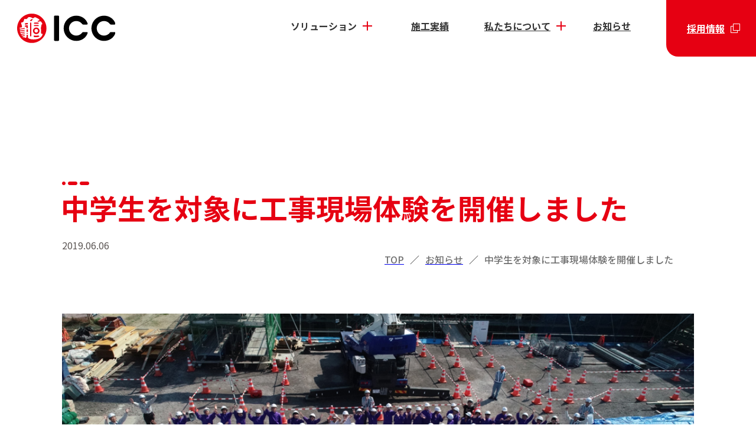

--- FILE ---
content_type: text/html; charset=UTF-8
request_url: https://ishiicon.co.jp/news/6738/
body_size: 14196
content:
<!DOCTYPE html>
<html lang="ja">

<head>
    <meta charset="utf-8">
    <meta name="viewport" content="width=device-width">
    <!-- Google Fonts -->
    <link rel="preconnect" href="https://fonts.googleapis.com">
    <link rel="preconnect" href="https://fonts.gstatic.com" crossorigin>
    <link href="https://fonts.googleapis.com/css2?family=Noto+Sans+JP:wght@100..900&family=Roboto:ital,wght@0,100;0,300;0,400;0,500;0,700;0,900;1,100;1,300;1,400;1,500;1,700;1,900&display=swap" rel="stylesheet">
    <link href="https://ishiicon.co.jp/wp-content/themes/ishiistyle2024/css/reset.css" media="all" rel="stylesheet" type="text/css" />
    <link href="https://ishiicon.co.jp/wp-content/themes/ishiistyle2024/css/style.css" media="all" rel="stylesheet" type="text/css" />
    <link href="https://ishiicon.co.jp/wp-content/themes/ishiistyle2024/css/header.css" media="all" rel="stylesheet" type="text/css" />
    <link href="https://ishiicon.co.jp/wp-content/themes/ishiistyle2024/css/footer.css" media="all" rel="stylesheet" type="text/css" />

    
		<!-- All in One SEO 4.9.3 - aioseo.com -->
	<meta name="description" content="CONSTRUCT YOUR STORY その場所は誰かの物語になる。創業明治37年の総合建設業。建築・土木の数多くの施工実績や表彰受賞実績。倉庫工場建築のセルフ見積。" />
	<meta name="robots" content="max-image-preview:large" />
	<link rel="canonical" href="https://ishiicon.co.jp/news/6738/" />
	<meta name="generator" content="All in One SEO (AIOSEO) 4.9.3" />

		<!-- Global site tag (gtag.js) - Google Analytics -->
<!-- [GA4] Google tag (gtag.js) -->
<script async src="https://www.googletagmanager.com/gtag/js?id=G-KJDX9ZPFVJ"></script>
<script>
 window.dataLayer = window.dataLayer || [];
 function gtag(){dataLayer.push(arguments);}
 gtag('js', new Date());

 gtag('config', 'G-KJDX9ZPFVJ');
</script>

<script async src="https://www.googletagmanager.com/gtag/js?id=UA-26448374-1"></script>
<script>
 window.dataLayer = window.dataLayer || [];
 function gtag(){dataLayer.push(arguments);}
 gtag('js', new Date());

 gtag('config', 'UA-26448374-1');
</script>
		<meta property="og:locale" content="ja_JP" />
		<meta property="og:site_name" content="石井工業株式会社 - ISHII CONSTRUCTION COMPANY" />
		<meta property="og:type" content="article" />
		<meta property="og:title" content="中学生を対象に工事現場体験を開催しました - お知らせ - 石井工業株式会社" />
		<meta property="og:description" content="CONSTRUCT YOUR STORY その場所は誰かの物語になる。創業明治37年の総合建設業。建築・土木の数多くの施工実績や表彰受賞実績。倉庫工場建築のセルフ見積。" />
		<meta property="og:url" content="https://ishiicon.co.jp/news/6738/" />
		<meta property="og:image" content="https://ishiicon.co.jp/wp-content/uploads/2019/06/news_190606.jpg" />
		<meta property="og:image:secure_url" content="https://ishiicon.co.jp/wp-content/uploads/2019/06/news_190606.jpg" />
		<meta property="og:image:width" content="1000" />
		<meta property="og:image:height" content="415" />
		<meta property="article:published_time" content="2019-06-06T00:12:49+00:00" />
		<meta property="article:modified_time" content="2024-07-23T08:23:15+00:00" />
		<meta name="twitter:card" content="summary_large_image" />
		<meta name="twitter:title" content="中学生を対象に工事現場体験を開催しました - お知らせ - 石井工業株式会社" />
		<meta name="twitter:description" content="CONSTRUCT YOUR STORY その場所は誰かの物語になる。創業明治37年の総合建設業。建築・土木の数多くの施工実績や表彰受賞実績。倉庫工場建築のセルフ見積。" />
		<meta name="twitter:image" content="https://ishiicon.co.jp/wp-content/uploads/2019/06/news_190606.jpg" />
		<script type="application/ld+json" class="aioseo-schema">
			{"@context":"https:\/\/schema.org","@graph":[{"@type":"BreadcrumbList","@id":"https:\/\/ishiicon.co.jp\/news\/6738\/#breadcrumblist","itemListElement":[{"@type":"ListItem","@id":"https:\/\/ishiicon.co.jp#listItem","position":1,"name":"\u5bb6","item":"https:\/\/ishiicon.co.jp","nextItem":{"@type":"ListItem","@id":"https:\/\/ishiicon.co.jp\/news\/#listItem","name":"\u304a\u77e5\u3089\u305b"}},{"@type":"ListItem","@id":"https:\/\/ishiicon.co.jp\/news\/#listItem","position":2,"name":"\u304a\u77e5\u3089\u305b","item":"https:\/\/ishiicon.co.jp\/news\/","nextItem":{"@type":"ListItem","@id":"https:\/\/ishiicon.co.jp\/news-tag\/csr\/#listItem","name":"\u793e\u4f1a\u8ca2\u732e\u6d3b\u52d5"},"previousItem":{"@type":"ListItem","@id":"https:\/\/ishiicon.co.jp#listItem","name":"\u5bb6"}},{"@type":"ListItem","@id":"https:\/\/ishiicon.co.jp\/news-tag\/csr\/#listItem","position":3,"name":"\u793e\u4f1a\u8ca2\u732e\u6d3b\u52d5","item":"https:\/\/ishiicon.co.jp\/news-tag\/csr\/","nextItem":{"@type":"ListItem","@id":"https:\/\/ishiicon.co.jp\/news\/6738\/#listItem","name":"\u4e2d\u5b66\u751f\u3092\u5bfe\u8c61\u306b\u5de5\u4e8b\u73fe\u5834\u4f53\u9a13\u3092\u958b\u50ac\u3057\u307e\u3057\u305f"},"previousItem":{"@type":"ListItem","@id":"https:\/\/ishiicon.co.jp\/news\/#listItem","name":"\u304a\u77e5\u3089\u305b"}},{"@type":"ListItem","@id":"https:\/\/ishiicon.co.jp\/news\/6738\/#listItem","position":4,"name":"\u4e2d\u5b66\u751f\u3092\u5bfe\u8c61\u306b\u5de5\u4e8b\u73fe\u5834\u4f53\u9a13\u3092\u958b\u50ac\u3057\u307e\u3057\u305f","previousItem":{"@type":"ListItem","@id":"https:\/\/ishiicon.co.jp\/news-tag\/csr\/#listItem","name":"\u793e\u4f1a\u8ca2\u732e\u6d3b\u52d5"}}]},{"@type":"Organization","@id":"https:\/\/ishiicon.co.jp\/#organization","name":"\u77f3\u4e95\u5de5\u696d\u682a\u5f0f\u4f1a\u793e","description":"CONSTRUCT YOUR STORY \u305d\u306e\u5834\u6240\u306f\u8ab0\u304b\u306e\u7269\u8a9e\u306b\u306a\u308b\u3002 \u5efa\u7bc9\u30fb\u571f\u6728\u306e\u6570\u591a\u304f\u306e\u65bd\u5de5\u5b9f\u7e3e\u3084\u8868\u5f70\u53d7\u8cde\u5b9f\u7e3e\u3002\u5009\u5eab\u5de5\u5834\u5efa\u7bc9\u306e\u30bb\u30eb\u30d5\u898b\u7a4d\u3002","url":"https:\/\/ishiicon.co.jp\/","sameAs":["https:\/\/www.instagram.com\/ishiicon.official\/"]},{"@type":"WebPage","@id":"https:\/\/ishiicon.co.jp\/news\/6738\/#webpage","url":"https:\/\/ishiicon.co.jp\/news\/6738\/","name":"\u4e2d\u5b66\u751f\u3092\u5bfe\u8c61\u306b\u5de5\u4e8b\u73fe\u5834\u4f53\u9a13\u3092\u958b\u50ac\u3057\u307e\u3057\u305f - \u304a\u77e5\u3089\u305b - \u77f3\u4e95\u5de5\u696d\u682a\u5f0f\u4f1a\u793e","description":"CONSTRUCT YOUR STORY \u305d\u306e\u5834\u6240\u306f\u8ab0\u304b\u306e\u7269\u8a9e\u306b\u306a\u308b\u3002\u5275\u696d\u660e\u6cbb37\u5e74\u306e\u7dcf\u5408\u5efa\u8a2d\u696d\u3002\u5efa\u7bc9\u30fb\u571f\u6728\u306e\u6570\u591a\u304f\u306e\u65bd\u5de5\u5b9f\u7e3e\u3084\u8868\u5f70\u53d7\u8cde\u5b9f\u7e3e\u3002\u5009\u5eab\u5de5\u5834\u5efa\u7bc9\u306e\u30bb\u30eb\u30d5\u898b\u7a4d\u3002","inLanguage":"ja","isPartOf":{"@id":"https:\/\/ishiicon.co.jp\/#website"},"breadcrumb":{"@id":"https:\/\/ishiicon.co.jp\/news\/6738\/#breadcrumblist"},"image":{"@type":"ImageObject","url":"https:\/\/ishiicon.co.jp\/wp-content\/uploads\/2019\/06\/news_190606.jpg","@id":"https:\/\/ishiicon.co.jp\/news\/6738\/#mainImage","width":1000,"height":415,"caption":"DCIM100MEDIADJI_0066.JPG"},"primaryImageOfPage":{"@id":"https:\/\/ishiicon.co.jp\/news\/6738\/#mainImage"},"datePublished":"2019-06-06T09:12:49+09:00","dateModified":"2024-07-23T17:23:15+09:00"},{"@type":"WebSite","@id":"https:\/\/ishiicon.co.jp\/#website","url":"https:\/\/ishiicon.co.jp\/","name":"\u77f3\u4e95\u5de5\u696d\u682a\u5f0f\u4f1a\u793e - ISHII CONSTRUCTION COMPANY","description":"ISHII CONSTRUCTION COMPANY","inLanguage":"ja","publisher":{"@id":"https:\/\/ishiicon.co.jp\/#organization"}}]}
		</script>
		<!-- All in One SEO -->

<link rel='dns-prefetch' href='//cdnjs.cloudflare.com' />
<link rel="alternate" title="oEmbed (JSON)" type="application/json+oembed" href="https://ishiicon.co.jp/wp-json/oembed/1.0/embed?url=https%3A%2F%2Fishiicon.co.jp%2Fnews%2F6738%2F" />
<link rel="alternate" title="oEmbed (XML)" type="text/xml+oembed" href="https://ishiicon.co.jp/wp-json/oembed/1.0/embed?url=https%3A%2F%2Fishiicon.co.jp%2Fnews%2F6738%2F&#038;format=xml" />
<style id='wp-img-auto-sizes-contain-inline-css' type='text/css'>
img:is([sizes=auto i],[sizes^="auto," i]){contain-intrinsic-size:3000px 1500px}
/*# sourceURL=wp-img-auto-sizes-contain-inline-css */
</style>
<style id='wp-emoji-styles-inline-css' type='text/css'>

	img.wp-smiley, img.emoji {
		display: inline !important;
		border: none !important;
		box-shadow: none !important;
		height: 1em !important;
		width: 1em !important;
		margin: 0 0.07em !important;
		vertical-align: -0.1em !important;
		background: none !important;
		padding: 0 !important;
	}
/*# sourceURL=wp-emoji-styles-inline-css */
</style>
<style id='wp-block-library-inline-css' type='text/css'>
:root{--wp-block-synced-color:#7a00df;--wp-block-synced-color--rgb:122,0,223;--wp-bound-block-color:var(--wp-block-synced-color);--wp-editor-canvas-background:#ddd;--wp-admin-theme-color:#007cba;--wp-admin-theme-color--rgb:0,124,186;--wp-admin-theme-color-darker-10:#006ba1;--wp-admin-theme-color-darker-10--rgb:0,107,160.5;--wp-admin-theme-color-darker-20:#005a87;--wp-admin-theme-color-darker-20--rgb:0,90,135;--wp-admin-border-width-focus:2px}@media (min-resolution:192dpi){:root{--wp-admin-border-width-focus:1.5px}}.wp-element-button{cursor:pointer}:root .has-very-light-gray-background-color{background-color:#eee}:root .has-very-dark-gray-background-color{background-color:#313131}:root .has-very-light-gray-color{color:#eee}:root .has-very-dark-gray-color{color:#313131}:root .has-vivid-green-cyan-to-vivid-cyan-blue-gradient-background{background:linear-gradient(135deg,#00d084,#0693e3)}:root .has-purple-crush-gradient-background{background:linear-gradient(135deg,#34e2e4,#4721fb 50%,#ab1dfe)}:root .has-hazy-dawn-gradient-background{background:linear-gradient(135deg,#faaca8,#dad0ec)}:root .has-subdued-olive-gradient-background{background:linear-gradient(135deg,#fafae1,#67a671)}:root .has-atomic-cream-gradient-background{background:linear-gradient(135deg,#fdd79a,#004a59)}:root .has-nightshade-gradient-background{background:linear-gradient(135deg,#330968,#31cdcf)}:root .has-midnight-gradient-background{background:linear-gradient(135deg,#020381,#2874fc)}:root{--wp--preset--font-size--normal:16px;--wp--preset--font-size--huge:42px}.has-regular-font-size{font-size:1em}.has-larger-font-size{font-size:2.625em}.has-normal-font-size{font-size:var(--wp--preset--font-size--normal)}.has-huge-font-size{font-size:var(--wp--preset--font-size--huge)}.has-text-align-center{text-align:center}.has-text-align-left{text-align:left}.has-text-align-right{text-align:right}.has-fit-text{white-space:nowrap!important}#end-resizable-editor-section{display:none}.aligncenter{clear:both}.items-justified-left{justify-content:flex-start}.items-justified-center{justify-content:center}.items-justified-right{justify-content:flex-end}.items-justified-space-between{justify-content:space-between}.screen-reader-text{border:0;clip-path:inset(50%);height:1px;margin:-1px;overflow:hidden;padding:0;position:absolute;width:1px;word-wrap:normal!important}.screen-reader-text:focus{background-color:#ddd;clip-path:none;color:#444;display:block;font-size:1em;height:auto;left:5px;line-height:normal;padding:15px 23px 14px;text-decoration:none;top:5px;width:auto;z-index:100000}html :where(.has-border-color){border-style:solid}html :where([style*=border-top-color]){border-top-style:solid}html :where([style*=border-right-color]){border-right-style:solid}html :where([style*=border-bottom-color]){border-bottom-style:solid}html :where([style*=border-left-color]){border-left-style:solid}html :where([style*=border-width]){border-style:solid}html :where([style*=border-top-width]){border-top-style:solid}html :where([style*=border-right-width]){border-right-style:solid}html :where([style*=border-bottom-width]){border-bottom-style:solid}html :where([style*=border-left-width]){border-left-style:solid}html :where(img[class*=wp-image-]){height:auto;max-width:100%}:where(figure){margin:0 0 1em}html :where(.is-position-sticky){--wp-admin--admin-bar--position-offset:var(--wp-admin--admin-bar--height,0px)}@media screen and (max-width:600px){html :where(.is-position-sticky){--wp-admin--admin-bar--position-offset:0px}}

/*# sourceURL=wp-block-library-inline-css */
</style><style id='global-styles-inline-css' type='text/css'>
:root{--wp--preset--aspect-ratio--square: 1;--wp--preset--aspect-ratio--4-3: 4/3;--wp--preset--aspect-ratio--3-4: 3/4;--wp--preset--aspect-ratio--3-2: 3/2;--wp--preset--aspect-ratio--2-3: 2/3;--wp--preset--aspect-ratio--16-9: 16/9;--wp--preset--aspect-ratio--9-16: 9/16;--wp--preset--color--black: #000000;--wp--preset--color--cyan-bluish-gray: #abb8c3;--wp--preset--color--white: #ffffff;--wp--preset--color--pale-pink: #f78da7;--wp--preset--color--vivid-red: #cf2e2e;--wp--preset--color--luminous-vivid-orange: #ff6900;--wp--preset--color--luminous-vivid-amber: #fcb900;--wp--preset--color--light-green-cyan: #7bdcb5;--wp--preset--color--vivid-green-cyan: #00d084;--wp--preset--color--pale-cyan-blue: #8ed1fc;--wp--preset--color--vivid-cyan-blue: #0693e3;--wp--preset--color--vivid-purple: #9b51e0;--wp--preset--gradient--vivid-cyan-blue-to-vivid-purple: linear-gradient(135deg,rgb(6,147,227) 0%,rgb(155,81,224) 100%);--wp--preset--gradient--light-green-cyan-to-vivid-green-cyan: linear-gradient(135deg,rgb(122,220,180) 0%,rgb(0,208,130) 100%);--wp--preset--gradient--luminous-vivid-amber-to-luminous-vivid-orange: linear-gradient(135deg,rgb(252,185,0) 0%,rgb(255,105,0) 100%);--wp--preset--gradient--luminous-vivid-orange-to-vivid-red: linear-gradient(135deg,rgb(255,105,0) 0%,rgb(207,46,46) 100%);--wp--preset--gradient--very-light-gray-to-cyan-bluish-gray: linear-gradient(135deg,rgb(238,238,238) 0%,rgb(169,184,195) 100%);--wp--preset--gradient--cool-to-warm-spectrum: linear-gradient(135deg,rgb(74,234,220) 0%,rgb(151,120,209) 20%,rgb(207,42,186) 40%,rgb(238,44,130) 60%,rgb(251,105,98) 80%,rgb(254,248,76) 100%);--wp--preset--gradient--blush-light-purple: linear-gradient(135deg,rgb(255,206,236) 0%,rgb(152,150,240) 100%);--wp--preset--gradient--blush-bordeaux: linear-gradient(135deg,rgb(254,205,165) 0%,rgb(254,45,45) 50%,rgb(107,0,62) 100%);--wp--preset--gradient--luminous-dusk: linear-gradient(135deg,rgb(255,203,112) 0%,rgb(199,81,192) 50%,rgb(65,88,208) 100%);--wp--preset--gradient--pale-ocean: linear-gradient(135deg,rgb(255,245,203) 0%,rgb(182,227,212) 50%,rgb(51,167,181) 100%);--wp--preset--gradient--electric-grass: linear-gradient(135deg,rgb(202,248,128) 0%,rgb(113,206,126) 100%);--wp--preset--gradient--midnight: linear-gradient(135deg,rgb(2,3,129) 0%,rgb(40,116,252) 100%);--wp--preset--font-size--small: 13px;--wp--preset--font-size--medium: 20px;--wp--preset--font-size--large: 36px;--wp--preset--font-size--x-large: 42px;--wp--preset--spacing--20: 0.44rem;--wp--preset--spacing--30: 0.67rem;--wp--preset--spacing--40: 1rem;--wp--preset--spacing--50: 1.5rem;--wp--preset--spacing--60: 2.25rem;--wp--preset--spacing--70: 3.38rem;--wp--preset--spacing--80: 5.06rem;--wp--preset--shadow--natural: 6px 6px 9px rgba(0, 0, 0, 0.2);--wp--preset--shadow--deep: 12px 12px 50px rgba(0, 0, 0, 0.4);--wp--preset--shadow--sharp: 6px 6px 0px rgba(0, 0, 0, 0.2);--wp--preset--shadow--outlined: 6px 6px 0px -3px rgb(255, 255, 255), 6px 6px rgb(0, 0, 0);--wp--preset--shadow--crisp: 6px 6px 0px rgb(0, 0, 0);}:where(.is-layout-flex){gap: 0.5em;}:where(.is-layout-grid){gap: 0.5em;}body .is-layout-flex{display: flex;}.is-layout-flex{flex-wrap: wrap;align-items: center;}.is-layout-flex > :is(*, div){margin: 0;}body .is-layout-grid{display: grid;}.is-layout-grid > :is(*, div){margin: 0;}:where(.wp-block-columns.is-layout-flex){gap: 2em;}:where(.wp-block-columns.is-layout-grid){gap: 2em;}:where(.wp-block-post-template.is-layout-flex){gap: 1.25em;}:where(.wp-block-post-template.is-layout-grid){gap: 1.25em;}.has-black-color{color: var(--wp--preset--color--black) !important;}.has-cyan-bluish-gray-color{color: var(--wp--preset--color--cyan-bluish-gray) !important;}.has-white-color{color: var(--wp--preset--color--white) !important;}.has-pale-pink-color{color: var(--wp--preset--color--pale-pink) !important;}.has-vivid-red-color{color: var(--wp--preset--color--vivid-red) !important;}.has-luminous-vivid-orange-color{color: var(--wp--preset--color--luminous-vivid-orange) !important;}.has-luminous-vivid-amber-color{color: var(--wp--preset--color--luminous-vivid-amber) !important;}.has-light-green-cyan-color{color: var(--wp--preset--color--light-green-cyan) !important;}.has-vivid-green-cyan-color{color: var(--wp--preset--color--vivid-green-cyan) !important;}.has-pale-cyan-blue-color{color: var(--wp--preset--color--pale-cyan-blue) !important;}.has-vivid-cyan-blue-color{color: var(--wp--preset--color--vivid-cyan-blue) !important;}.has-vivid-purple-color{color: var(--wp--preset--color--vivid-purple) !important;}.has-black-background-color{background-color: var(--wp--preset--color--black) !important;}.has-cyan-bluish-gray-background-color{background-color: var(--wp--preset--color--cyan-bluish-gray) !important;}.has-white-background-color{background-color: var(--wp--preset--color--white) !important;}.has-pale-pink-background-color{background-color: var(--wp--preset--color--pale-pink) !important;}.has-vivid-red-background-color{background-color: var(--wp--preset--color--vivid-red) !important;}.has-luminous-vivid-orange-background-color{background-color: var(--wp--preset--color--luminous-vivid-orange) !important;}.has-luminous-vivid-amber-background-color{background-color: var(--wp--preset--color--luminous-vivid-amber) !important;}.has-light-green-cyan-background-color{background-color: var(--wp--preset--color--light-green-cyan) !important;}.has-vivid-green-cyan-background-color{background-color: var(--wp--preset--color--vivid-green-cyan) !important;}.has-pale-cyan-blue-background-color{background-color: var(--wp--preset--color--pale-cyan-blue) !important;}.has-vivid-cyan-blue-background-color{background-color: var(--wp--preset--color--vivid-cyan-blue) !important;}.has-vivid-purple-background-color{background-color: var(--wp--preset--color--vivid-purple) !important;}.has-black-border-color{border-color: var(--wp--preset--color--black) !important;}.has-cyan-bluish-gray-border-color{border-color: var(--wp--preset--color--cyan-bluish-gray) !important;}.has-white-border-color{border-color: var(--wp--preset--color--white) !important;}.has-pale-pink-border-color{border-color: var(--wp--preset--color--pale-pink) !important;}.has-vivid-red-border-color{border-color: var(--wp--preset--color--vivid-red) !important;}.has-luminous-vivid-orange-border-color{border-color: var(--wp--preset--color--luminous-vivid-orange) !important;}.has-luminous-vivid-amber-border-color{border-color: var(--wp--preset--color--luminous-vivid-amber) !important;}.has-light-green-cyan-border-color{border-color: var(--wp--preset--color--light-green-cyan) !important;}.has-vivid-green-cyan-border-color{border-color: var(--wp--preset--color--vivid-green-cyan) !important;}.has-pale-cyan-blue-border-color{border-color: var(--wp--preset--color--pale-cyan-blue) !important;}.has-vivid-cyan-blue-border-color{border-color: var(--wp--preset--color--vivid-cyan-blue) !important;}.has-vivid-purple-border-color{border-color: var(--wp--preset--color--vivid-purple) !important;}.has-vivid-cyan-blue-to-vivid-purple-gradient-background{background: var(--wp--preset--gradient--vivid-cyan-blue-to-vivid-purple) !important;}.has-light-green-cyan-to-vivid-green-cyan-gradient-background{background: var(--wp--preset--gradient--light-green-cyan-to-vivid-green-cyan) !important;}.has-luminous-vivid-amber-to-luminous-vivid-orange-gradient-background{background: var(--wp--preset--gradient--luminous-vivid-amber-to-luminous-vivid-orange) !important;}.has-luminous-vivid-orange-to-vivid-red-gradient-background{background: var(--wp--preset--gradient--luminous-vivid-orange-to-vivid-red) !important;}.has-very-light-gray-to-cyan-bluish-gray-gradient-background{background: var(--wp--preset--gradient--very-light-gray-to-cyan-bluish-gray) !important;}.has-cool-to-warm-spectrum-gradient-background{background: var(--wp--preset--gradient--cool-to-warm-spectrum) !important;}.has-blush-light-purple-gradient-background{background: var(--wp--preset--gradient--blush-light-purple) !important;}.has-blush-bordeaux-gradient-background{background: var(--wp--preset--gradient--blush-bordeaux) !important;}.has-luminous-dusk-gradient-background{background: var(--wp--preset--gradient--luminous-dusk) !important;}.has-pale-ocean-gradient-background{background: var(--wp--preset--gradient--pale-ocean) !important;}.has-electric-grass-gradient-background{background: var(--wp--preset--gradient--electric-grass) !important;}.has-midnight-gradient-background{background: var(--wp--preset--gradient--midnight) !important;}.has-small-font-size{font-size: var(--wp--preset--font-size--small) !important;}.has-medium-font-size{font-size: var(--wp--preset--font-size--medium) !important;}.has-large-font-size{font-size: var(--wp--preset--font-size--large) !important;}.has-x-large-font-size{font-size: var(--wp--preset--font-size--x-large) !important;}
/*# sourceURL=global-styles-inline-css */
</style>

<style id='classic-theme-styles-inline-css' type='text/css'>
/*! This file is auto-generated */
.wp-block-button__link{color:#fff;background-color:#32373c;border-radius:9999px;box-shadow:none;text-decoration:none;padding:calc(.667em + 2px) calc(1.333em + 2px);font-size:1.125em}.wp-block-file__button{background:#32373c;color:#fff;text-decoration:none}
/*# sourceURL=/wp-includes/css/classic-themes.min.css */
</style>
<link rel='stylesheet' id='contact-form-7-css' href='https://ishiicon.co.jp/wp-content/plugins/contact-form-7/includes/css/styles.css?ver=6.1.4' type='text/css' media='all' />
<link rel='stylesheet' id='cf7msm_styles-css' href='https://ishiicon.co.jp/wp-content/plugins/contact-form-7-multi-step-module-premium/resources/cf7msm.css?ver=4.4' type='text/css' media='all' />
<link rel='stylesheet' id='news-detail-modaal-style-css' href='https://cdnjs.cloudflare.com/ajax/libs/Modaal/0.4.4/css/modaal.min.css?ver=6.9' type='text/css' media='all' />
<link rel='stylesheet' id='news-detail-style-css' href='https://ishiicon.co.jp/wp-content/themes/ishiistyle2024/css/corporate/news/news-detail.css?ver=6.9' type='text/css' media='all' />
<script type="text/javascript" src="https://ishiicon.co.jp/wp-includes/js/jquery/jquery.min.js?ver=3.7.1" id="jquery-core-js"></script>
<script type="text/javascript" src="https://ishiicon.co.jp/wp-includes/js/jquery/jquery-migrate.min.js?ver=3.4.1" id="jquery-migrate-js"></script>
<link rel="https://api.w.org/" href="https://ishiicon.co.jp/wp-json/" /><link rel="EditURI" type="application/rsd+xml" title="RSD" href="https://ishiicon.co.jp/xmlrpc.php?rsd" />
<meta name="generator" content="WordPress 6.9" />
<link rel='shortlink' href='https://ishiicon.co.jp/?p=6738' />
<link rel="icon" href="https://ishiicon.co.jp/wp-content/uploads/2024/10/favicon_2024-1-360x360.png" sizes="32x32" />
<link rel="icon" href="https://ishiicon.co.jp/wp-content/uploads/2024/10/favicon_2024-1-360x360.png" sizes="192x192" />
<link rel="apple-touch-icon" href="https://ishiicon.co.jp/wp-content/uploads/2024/10/favicon_2024-1-360x360.png" />
<meta name="msapplication-TileImage" content="https://ishiicon.co.jp/wp-content/uploads/2024/10/favicon_2024-1-360x360.png" />

    <!-- Microsoft用 -->
    <link rel="icon" type="image/x-icon" href="https://ishiicon.co.jp/wp-content/themes/ishiistyle2024/favicon.ico">
</head>

<body >
    <!-- ヘッダー -->
    <header class="icc-header">
        <!-- グローバルナビ PC -->
        <div class="header-gnav__pc">
            <!-- 会社ロゴ -->
            <div class="gnav-logo">
                <a href="/">
                    <img src="https://ishiicon.co.jp/wp-content/themes/ishiistyle2024/images/dist/header_top_logo_red.svg" alt="ICC ISHII CONSTRUCTION COMPANY">
                </a>
            </div>
            <ul class="gnav-list">
                <li class="gnav-item js-pullDown_title">
                    <span class="pullDown_title">
                        ソリューション
                    </span>
                    <div class="pullDown-content">
                        <ul class="pullDown-content-list">
                            <li class="pullDown-content-list__item">
                                <a href="/warehouse/">
                                    倉庫・工場建築
                                    <div class="pullDown-content-list__item__arrow">
                                        <div class="pullDown-content-list__item__arrow--line01"></div>
                                        <div class="pullDown-content-list__item__arrow--line02"></div>
                                    </div>
                                </a>
                            </li>
                            <li class="pullDown-content-list__item">
                                <a href="/works/?cat=welfare">
                                    医療・福祉・教育施設
                                    <div class="pullDown-content-list__item__arrow">
                                        <div class="pullDown-content-list__item__arrow--line01"></div>
                                        <div class="pullDown-content-list__item__arrow--line02"></div>
                                    </div>
                                </a>
                            </li>
                            <li class="pullDown-content-list__item">
                                <a href="/works/?cat=commerce">
                                    商業・その他施設
                                    <div class="pullDown-content-list__item__arrow">
                                        <div class="pullDown-content-list__item__arrow--line01"></div>
                                        <div class="pullDown-content-list__item__arrow--line02"></div>
                                    </div>
                                </a>
                            </li>
                            <li class="pullDown-content-list__item">
                                <a href="/works/?cat=architecture">
                                    公共建築
                                    <div class="pullDown-content-list__item__arrow">
                                        <div class="pullDown-content-list__item__arrow--line01"></div>
                                        <div class="pullDown-content-list__item__arrow--line02"></div>
                                    </div>
                                </a>
                            </li>
                            <li class="pullDown-content-list__item">
                                <a href="/works/?cat=civilengine">
                                    公共土木
                                    <div class="pullDown-content-list__item__arrow">
                                        <div class="pullDown-content-list__item__arrow--line01"></div>
                                        <div class="pullDown-content-list__item__arrow--line02"></div>
                                    </div>
                                </a>
                            </li>
                            <li class="pullDown-content-list__item">
                                <a href="/i-construction/">
                                    i-Construction
                                    <div class="pullDown-content-list__item__arrow">
                                        <div class="pullDown-content-list__item__arrow--line01"></div>
                                        <div class="pullDown-content-list__item__arrow--line02"></div>
                                    </div>
                                </a>
                            </li>
                            <li class="pullDown-content-list__item">
                                <a href="/improvement/">
                                    品質への取組み
                                    <div class="pullDown-content-list__item__arrow">
                                        <div class="pullDown-content-list__item__arrow--line01"></div>
                                        <div class="pullDown-content-list__item__arrow--line02"></div>
                                    </div>
                                </a>
                            </li>
                            <li class="pullDown-content-list__item">
                                <a href="/customers/">
                                    お客様の声
                                    <div class="pullDown-content-list__item__arrow">
                                        <div class="pullDown-content-list__item__arrow--line01"></div>
                                        <div class="pullDown-content-list__item__arrow--line02"></div>
                                    </div>
                                </a>
                            </li>
                        </ul>
                    </div>
                </li>
                <li class="gnav-item">
                    <a href="/works/">
                        施工実績
                    </a>
                </li>
                <li class="gnav-item js-pullDown_title">
                    <a href="/about/" class="pullDown_title">
                        私たちについて
                    </a>
                    <div class="pullDown-content">
                        <ul class="pullDown-content-list">
                            <li class="pullDown-content-list__item">
                                <a href="/about/message/">
                                    トップメッセージ
                                    <div class="pullDown-content-list__item__arrow">
                                        <div class="pullDown-content-list__item__arrow--line01"></div>
                                        <div class="pullDown-content-list__item__arrow--line02"></div>
                                    </div>
                                </a>
                            </li>
                            <li class="pullDown-content-list__item">
                                <a href="/about/overview/">
                                    企業概要
                                    <div class="pullDown-content-list__item__arrow">
                                        <div class="pullDown-content-list__item__arrow--line01"></div>
                                        <div class="pullDown-content-list__item__arrow--line02"></div>
                                    </div>
                                </a>
                            </li>
                            <li class="pullDown-content-list__item">
                                <a href="/about/locations/">
                                    事務所一覧
                                    <div class="pullDown-content-list__item__arrow">
                                        <div class="pullDown-content-list__item__arrow--line01"></div>
                                        <div class="pullDown-content-list__item__arrow--line02"></div>
                                    </div>
                                </a>
                            </li>
                            <li class="pullDown-content-list__item">
                                <a href="/about/philosophy/">
                                    企業理念
                                    <div class="pullDown-content-list__item__arrow">
                                        <div class="pullDown-content-list__item__arrow--line01"></div>
                                        <div class="pullDown-content-list__item__arrow--line02"></div>
                                    </div>
                                </a>
                            </li>
                        </ul>
                    </div>
                </li>
                <li class="gnav-item">
                    <a href="/news/">
                        お知らせ
                    </a>
                </li>
                <li class="gnav-item__btn">
                    <a href="https://recruit.ishiicon.co.jp/" target="_blank" rel="noopener">
                        採用情報
                    </a>
                </li>
            </ul>
        </div>
        <!-- グローバルナビ SP -->
        <div class="header-gnav__sp">
            <!-- 会社ロゴ -->
            <div class="gnav-logo">
                <a href="/">
                    <img src="https://ishiicon.co.jp/wp-content/themes/ishiistyle2024/images/dist/header_top_logo_red.svg" alt="ICC ISHII CONSTRUCTION COMPANY">
                </a>
            </div>
            <div class="header-gnav-body" id="js_hamburger">
                <!-- 会社ロゴ -->
                <div class="gnav-logo">
                    <a href="/">
                        <img src="https://ishiicon.co.jp/wp-content/themes/ishiistyle2024/images/dist/header_top_logo_white.svg" alt="ICC ISHII CONSTRUCTION COMPANY">
                    </a>
                </div>
                <nav class="ham-gnav" class="hamburgerGnav">
                    <ul class="ham-gnav-list">
                        <li class="ham-gnav-item js-accordion_title01">
                            <span class="accordion-title hamburgerAccordion">
                                ソリューション
                            </span>
                            <div class="accordion-content">
                                <ul class="accordion-content-list">
                                    <li class="accordion-content-list__item u-font16">
                                        <a href="/warehouse/">
                                            <span>倉庫・工場建築</span>
                                            <div class="accordion-content-list__item__arrow">
                                                <div class="accordion-content-list__item__arrow--line01"></div>
                                                <div class="accordion-content-list__item__arrow--line02"></div>
                                            </div>
                                        </a>
                                    </li>
                                    <li class="accordion-content-list__item u-font16">
                                        <a href="/works/?cat=welfare">
                                            <span>医療・福祉・教育施設</span>
                                            <div class="accordion-content-list__item__arrow">
                                                <div class="accordion-content-list__item__arrow--line01"></div>
                                                <div class="accordion-content-list__item__arrow--line02"></div>
                                            </div>
                                        </a>
                                    </li>
                                    <li class="accordion-content-list__item u-font16">
                                        <a href="/works/?cat=commerce">
                                            <span>商業・その他施設</span>
                                            <div class="accordion-content-list__item__arrow">
                                                <div class="accordion-content-list__item__arrow--line01"></div>
                                                <div class="accordion-content-list__item__arrow--line02"></div>
                                            </div>
                                        </a>
                                    </li>
                                    <li class="accordion-content-list__item u-font16">
                                        <a href="/works/?cat=architecture">
                                            <span>公共建築</span>
                                            <div class="accordion-content-list__item__arrow">
                                                <div class="accordion-content-list__item__arrow--line01"></div>
                                                <div class="accordion-content-list__item__arrow--line02"></div>
                                            </div>
                                        </a>
                                    </li>
                                    <li class="accordion-content-list__item u-font16">
                                        <a href="/works/?cat=civilengine">
                                            <span>公共土木</span>
                                            <div class="accordion-content-list__item__arrow">
                                                <div class="accordion-content-list__item__arrow--line01"></div>
                                                <div class="accordion-content-list__item__arrow--line02"></div>
                                            </div>
                                        </a>
                                    </li>
                                    <li class="accordion-content-list__item u-font16">
                                        <a href="/i-construction/">
                                            <span>i-Construction</span>
                                            <div class="accordion-content-list__item__arrow">
                                                <div class="accordion-content-list__item__arrow--line01"></div>
                                                <div class="accordion-content-list__item__arrow--line02"></div>
                                            </div>
                                        </a>
                                    </li>
                                    <li class="accordion-content-list__item  u-font16">
                                        <a href="/improvement/">
                                            <span>品質への取組み</span>
                                            <div class="accordion-content-list__item__arrow">
                                                <div class="accordion-content-list__item__arrow--line01"></div>
                                                <div class="accordion-content-list__item__arrow--line02"></div>
                                            </div>
                                        </a>
                                    </li>
                                    <li class="accordion-content-list__item  u-font16">
                                        <a href="/customers/">
                                            <span>お客様の声</span>
                                            <div class="accordion-content-list__item__arrow">
                                                <div class="accordion-content-list__item__arrow--line01"></div>
                                                <div class="accordion-content-list__item__arrow--line02"></div>
                                            </div>
                                        </a>
                                    </li>
                                </ul>
                            </div>
                        </li>
                        <li class="ham-gnav-item">
                            <a href="/works/">
                                施工実績
                            </a>
                        </li>
                        <li class="ham-gnav-item js-accordion_title02">
                            <span class="accordion-title hamburgerAccordion">
                                <a href="/about/">私たちについて</a>
                            </span>
                            <div class="accordion-content02">
                                <ul class="accordion-content-list">
                                    <li class="accordion-content-list__item u-font16">
                                        <a href="/about/">
                                            <span>私たちについて</span>
                                            <div class="accordion-content-list__item__arrow">
                                                <div class="accordion-content-list__item__arrow--line01"></div>
                                                <div class="accordion-content-list__item__arrow--line02"></div>
                                            </div>
                                        </a>
                                    </li>
                                    <li class="accordion-content-list__item u-font16">
                                        <a href="/about/message/">
                                            <span>トップメッセージ</span>
                                            <div class="accordion-content-list__item__arrow">
                                                <div class="accordion-content-list__item__arrow--line01"></div>
                                                <div class="accordion-content-list__item__arrow--line02"></div>
                                            </div>
                                        </a>
                                    </li>
                                    <li class="accordion-content-list__item u-font16">
                                        <a href="/about/overview/">
                                            <span>企業概要</span>
                                            <div class="accordion-content-list__item__arrow">
                                                <div class="accordion-content-list__item__arrow--line01"></div>
                                                <div class="accordion-content-list__item__arrow--line02"></div>
                                            </div>
                                        </a>
                                    </li>
                                    <li class="accordion-content-list__item  u-font16">
                                        <a href="/about/locations/">
                                            <span>事業所一覧</span>
                                            <div class="accordion-content-list__item__arrow">
                                                <div class="accordion-content-list__item__arrow--line01"></div>
                                                <div class="accordion-content-list__item__arrow--line02"></div>
                                            </div>
                                        </a>
                                    </li>
                                    <li class="accordion-content-list__item  u-font16">
                                        <a href="/about/philosophy/">
                                            <span>企業理念</span>
                                            <div class="accordion-content-list__item__arrow">
                                                <div class="accordion-content-list__item__arrow--line01"></div>
                                                <div class="accordion-content-list__item__arrow--line02"></div>
                                            </div>
                                        </a>
                                    </li>
                                </ul>
                            </div>
                        </li>
                        <li class="ham-gnav-item">
                            <a href="/news/">
                                お知らせ
                            </a>
                        </li>
                        <li class="ham-gnav-item--recruit">
                            <a href="https://recruit.ishiicon.co.jp/" target="_blank" rel="noopener">
                                採用情報
                            </a>
                        </li>
                        <li class="ham-gnav-item">
                            <a href="/privacy/">
                                プライバシーポリシー
                            </a>
                        </li>
                        <li class="ham-gnav-item">
                            <a href="/security/">
                                セキュリティポリシー
                            </a>
                        </li>
                    </ul>
                    <p class="ham-gnav-item--last">
                        <a href="https://www.instagram.com/ishiicon.official/" target="_blank">
                            <img src="https://ishiicon.co.jp/wp-content/themes/ishiistyle2024/images/dist/footer_insta.png">
                        </a>
                    </p>
                </nav>
            </div>
            <button type="button" id="hamBtn">
                <span></span>
                <span></span>
                <span></span>
            </button>
        </div>
    </header>
    <!-- /ヘッダー -->
<main>
    <div class="icc-bg02">
        <img src="https://ishiicon.co.jp/wp-content/themes/ishiistyle2024/images/dist/icc-top-bg02.png" alt="">
    </div>

    <section class="icc-corLower-title">
        <div class="corLower-title-inner inner">
            <h2 class="detail-section-title">中学生を対象に工事現場体験を開催しました</h2>

            <div class="news-detail-card-info">
                <time class="news-detail-card-time" datetime="2019.06.06">2019.06.06</time>
            </div>

            <!-- パンくず（wpプラグイン使用） -->
            <div class="c-breadcrumb">
                <div class="c-breadcrumb__inner">
                    <!-- Breadcrumb NavXTで出力される部分 ここから -->
                    <!-- Breadcrumb NavXT 7.3.1 -->
<span property="itemListElement" typeof="ListItem"><a property="item" typeof="WebPage" title="TOPへ移動する" href="https://ishiicon.co.jp" class="home" ><span property="name">TOP</span></a><meta property="position" content="1"></span>&#65295;<span property="itemListElement" typeof="ListItem"><a property="item" typeof="WebPage" title="お知らせへ移動する" href="https://ishiicon.co.jp/news/" class="archive post-news-archive" ><span property="name">お知らせ</span></a><meta property="position" content="2"></span>&#65295;<span property="itemListElement" typeof="ListItem"><span property="name" class="post post-news current-item">中学生を対象に工事現場体験を開催しました</span><meta property="url" content="https://ishiicon.co.jp/news/6738/"><meta property="position" content="3"></span>                    <!-- Breadcrumb NavXTで出力される部分 ここまで -->
                </div>
            </div>
        </div>
    </section>

    <section class="icc-news-detail inner">
        <article class="news-detail-card">
                            <img class="news-detail-card__img" src="https://ishiicon.co.jp/wp-content/uploads/2019/06/news_190606.jpg" alt="中学生を対象に工事現場体験を開催しました">
                        <div class="news-detail-card__description text-link">
                <p>当社で施工中の「Ｈ３０ 東関道延方地区函渠その２工事」において、国土交通省常総国道事務所の協力のもと、現場見学会を行いました。</p>
<p style="margin-bottom: 20px;">
見学会には地元・茨城県潮来市立潮来第一中学校の２年生約６０名に参加いただき、東関道工事の事業説明、建設機械運転や最新測量機器の体験をしてもらいました。
</p>
<table>
<tbody>
<tr>
<td><img fetchpriority="high" decoding="async" class="alignnone size-full wp-image-6742" src="http://ishiicon.co.jp/wp-content/uploads/2019/06/1-500x375-72-1.jpg" alt="" width="500" height="375" /></td>
<td><img decoding="async" class="alignnone size-full wp-image-6743" src="http://ishiicon.co.jp/wp-content/uploads/2019/06/3-500x375-72.jpg" alt="" width="500" height="375" /></td>
</tr>
<tr>
<td>真剣に説明を聞きます。</td>
<td>初めての運転にドキドキ！！</td>
</tr>
<tr>
<td><img decoding="async" class="alignnone size-full wp-image-6744" src="http://ishiicon.co.jp/wp-content/uploads/2019/06/4-500x375-72.jpg" alt="" width="500" height="375" /></td>
<td><img decoding="async" class="alignnone size-full wp-image-6745" src="http://ishiicon.co.jp/wp-content/uploads/2019/06/5-500x375-72.jpg" alt="" width="500" height="375" /></td>
</tr>
<tr>
<td>測量体験！！</td>
<td>正確に測ります。</td>
</tr>
<tr>
<td><img decoding="async" class="alignnone size-full wp-image-6746" src="http://ishiicon.co.jp/wp-content/uploads/2019/06/6-500x375-72.jpg" alt="" width="500" height="375" /></td>
<td><img decoding="async" class="alignnone size-full wp-image-6747" src="http://ishiicon.co.jp/wp-content/uploads/2019/06/7-500x375-72.jpg" alt="" width="500" height="375" /></td>
</tr>
<tr>
<td>ドローンを飛ばします！</td>
<td>操作にも興味津々！</td>
</tr>
<tr>
<td><img decoding="async" class="alignnone size-full wp-image-6748" src="http://ishiicon.co.jp/wp-content/uploads/2019/06/8-500x375-72.jpg" alt="" width="500" height="375" /></td>
<td>
<img decoding="async" class="size-full wp-image-6749" src="http://ishiicon.co.jp/wp-content/uploads/2019/06/9-500x375-72.jpg" alt="" width="500" height="375" /> </td>
</tr>
<tr>
<td>将来の高速道路の上へ。</td>
<td>みんなで記念撮影！</td>
</tr>
</tbody>
</table>
<p></p>
<p style="margin-top:30px;">
【建設業】とはどのような仕事をしているのか、どのような人たちが働いているのか、やりがいは何か、などを伝えることができればと考え、今回の体験を企画させていただきました。<br />
子供たちが将来どのような職に就くとしても、今回の現場見学会が職業選択の一助となれば幸いです。</p>
            </div>
        </article>

        <ul class="news-detail-list">
                             
                                                 
                                                 
                                                 
                                                 
                                                 
                                                 
                                                 
                                                 
                                                 
                                                 
                                                 
                                                 
                                                 
                                                 
                                                 
                                                 
                                                 
                                                 
                                                 
                                        </ul>

           

        <!-- 前へ・一覧ページ・次へボタン -->
        <nav class="c-pagenavi news-detail-button">
            
                <div class="">
                    <a href="https://ishiicon.co.jp/news/6794/" class="c-btn-prev">
                        <span class="c-pagenavi__text">前へ</span>
                        <div class="c-btn-prev__arrow">
                            <div class="c-btn-prev__arrow--line01"></div>
                            <div class="c-btn-prev__arrow--line02"></div>
                        </div>
                    </a>
                </div>

            
            <div class="">
                <a href="/news/">
                    <span class="c-pagenavi__text">お知らせ <br class="for-sp">一覧に戻る</span>
                </a>
            </div>

            
                <div class="">
                    <a href="https://ishiicon.co.jp/news/6715/" class="c-btn-next">
                        <span class="c-pagenavi__text">次へ</span>
                        <div class="c-btn-next__arrow">
                            <div class="c-btn-next__arrow--line01"></div>
                            <div class="c-btn-next__arrow--line02"></div>
                        </div>
                    </a>
                </div>

                    </nav>
    </section>
</main>

    <!-- フッター -->

                    
    <!-- 申し込みボタン削除　20241015 N.H start-->
    <!--
        <aside class="icc-event">
        <ul class="icc-event-list">
            <li class="icc-event-item">
                <a href="https://job.mynavi.jp/26/pc/corpinfo/displaySeminar/index?optNo=mgSYWC&corpId=222002" target="_blank" rel="noopener noreferrer"  class="icc-event-btn">
                    <span>オンライン会社説明会<br class="pc-only">申し込み<br class="sp-only">（マイナビ）</span>
                </a>
            </li>
            <li class="icc-event-item">
                <a href="https://docs.google.com/forms/d/e/1FAIpQLSdkCquNunfSaW8n7UiYrT_egtEIDY1oz_tvU1nQiykxSv0g9A/viewform?usp=sf_link" target="_blank" rel="noopener noreferrer" class="icc-event-btn">
                    <span>会社見学・インターンシップ<br>申し込み（Google Forms）</span>
                </a>
            </li>
        </ul>
    </aside>
        -->
    <!-- 申し込みボタン削除　20241015 N.H end-->

    <footer class="icc-footer">
        <div class="icc-footer-inner">
            <!-- 上段 -->
            <div class="icc-footer-list__up">
                <div class="icc-footer-address">
                    <img class="icc-footer-address__img" src="https://ishiicon.co.jp/wp-content/themes/ishiistyle2024/images/dist/footer_logo.svg" alt="石井工業株式会社">
                    <p class="icc-footer-address__text">
                        〒287-0002<br>
                        千葉県香取市北2丁目6番3
                    </p>
                </div>
                <!-- ソリューション -->
                <ul class="icc-footer-sol pc-only">
                    <li class="icc-footer-sol__item">
                        <span>ソリューション</span>
                    </li>
                    <li class="icc-footer-sol__item">
                        <a href="/warehouse/">倉庫・工場建築</a>
                    </li>
                    <li class="icc-footer-achieve__item">
                        <a href="/works/?cat=welfare">医療・福祉・教育施設</a>
                    </li>
                    <li class="icc-footer-achieve__item">
                        <a href="/works/?cat=commerce">商業・その他施設</a>
                    </li>
                    <li class="icc-footer-achieve__item">
                        <a href="/works/?cat=architecture">公共建築</a>
                    </li>
                    <li class="icc-footer-achieve__item">
                        <a href="/works/?cat=civilengine">公共土木</a>
                    </li>
                    <li class="icc-footer-sol__item">
                        <a href="/i-construction/">i-Construction</a>
                    </li>
                    <li class="icc-footer-sol__item">
                        <a href="/improvement/">品質への取組み</a>
                    </li>
                    <li class="icc-footer-sol__item">
                        <a href="/customers/">お客様の声</a>
                    </li>
                </ul>
                <!-- 施工実績 -->
                <ul class="icc-footer-achieve pc-only">
                    <li class="icc-footer-achieve__item">
                        <a href="/works/">施工実績</a>
                    </li>
                </ul>
                <!-- 私たちについて -->
                <ul class="icc-footer-about pc-only">
                    <li class="icc-footer-about__item">
                        <a href="/about/">私たちについて</a>
                    </li>
                    <li class="icc-footer-about__item">
                        <a href="/about/message/">トップメッセージ</a>
                    </li>
                    <li class="icc-footer-about__item">
                        <a href="/about/overview/">企業概要</a>
                    </li>
                    <li class="icc-footer-about__item">
                        <a href="/about/locations/">事業所一覧</a>
                    </li>
                    <li class="icc-footer-about__item">
                        <a href="/about/philosophy/">企業理念</a>
                    </li>
                </ul>
                <!-- 採用情報 -->
                <ul class="icc-footer-rec pc-only">
                    <li class="icc-footer-rec__item">
                        <a href="/news/">お知らせ</a>
                    </li>
                    <li class="icc-footer-rec__item">
                        <a href="https://recruit.ishiicon.co.jp/" target="_blank" rel="noopener">採用情報</a>
                    </li>
                    <li class="icc-footer-rec__item">
                        <a href="/estimate/">セルフ見積り</a>
                    </li>
                    <li class="icc-footer-rec__item">
                        <a href="/contact/">お問い合わせ</a>
                    </li>
                </ul>
            </div>
            <!-- 下段 -->
            <div class="icc-footer-list__under">
                <!-- プライバシーポリシー・セキュリティ -->
                <p class="icc-footer-protect pc-only">
                    <a href="/privacy/" class="icc-footer-protect__item">プライバシーポリシー</a>
                    <a href="/security/" class="icc-footer-protect__item">セキュリティポリシー</a>
                </p>
                <!-- インスタグラム・コピーライト -->
                <div class="icc-footer-sns">
                    <a href="https://www.instagram.com/ishiicon.official/" target="_blank" class="pc-only">
                        <img src="https://ishiicon.co.jp/wp-content/themes/ishiistyle2024/images/dist/footer_insta.png" alt="インスタグラム アイコン" class="icc-footer-sns__img">
                    </a>
                    <p>
                        &copy; 2024 ISHII CONSTRUCTION COMPANY
                    </p>
                </div>
            </div>
        </div>
    </footer>

                    
    <!-- /フッター -->

    <script src="https://ajax.googleapis.com/ajax/libs/jquery/3.5.1/jquery.min.js"></script>

    <script type="text/javascript" src="https://ishiicon.co.jp/wp-content/themes/ishiistyle2024/js/script.js" defer></script>
    <script type="text/javascript" src="https://ishiicon.co.jp/wp-content/themes/ishiistyle2024/js/accordion.js" defer></script>
    
<script type="speculationrules">
{"prefetch":[{"source":"document","where":{"and":[{"href_matches":"/*"},{"not":{"href_matches":["/wp-*.php","/wp-admin/*","/wp-content/uploads/*","/wp-content/*","/wp-content/plugins/*","/wp-content/themes/ishiistyle2024/*","/*\\?(.+)"]}},{"not":{"selector_matches":"a[rel~=\"nofollow\"]"}},{"not":{"selector_matches":".no-prefetch, .no-prefetch a"}}]},"eagerness":"conservative"}]}
</script>
<script type="text/javascript" src="https://ishiicon.co.jp/wp-includes/js/dist/hooks.min.js?ver=dd5603f07f9220ed27f1" id="wp-hooks-js"></script>
<script type="text/javascript" src="https://ishiicon.co.jp/wp-includes/js/dist/i18n.min.js?ver=c26c3dc7bed366793375" id="wp-i18n-js"></script>
<script type="text/javascript" id="wp-i18n-js-after">
/* <![CDATA[ */
wp.i18n.setLocaleData( { 'text direction\u0004ltr': [ 'ltr' ] } );
//# sourceURL=wp-i18n-js-after
/* ]]> */
</script>
<script type="text/javascript" src="https://ishiicon.co.jp/wp-content/plugins/contact-form-7/includes/swv/js/index.js?ver=6.1.4" id="swv-js"></script>
<script type="text/javascript" id="contact-form-7-js-translations">
/* <![CDATA[ */
( function( domain, translations ) {
	var localeData = translations.locale_data[ domain ] || translations.locale_data.messages;
	localeData[""].domain = domain;
	wp.i18n.setLocaleData( localeData, domain );
} )( "contact-form-7", {"translation-revision-date":"2025-11-30 08:12:23+0000","generator":"GlotPress\/4.0.3","domain":"messages","locale_data":{"messages":{"":{"domain":"messages","plural-forms":"nplurals=1; plural=0;","lang":"ja_JP"},"This contact form is placed in the wrong place.":["\u3053\u306e\u30b3\u30f3\u30bf\u30af\u30c8\u30d5\u30a9\u30fc\u30e0\u306f\u9593\u9055\u3063\u305f\u4f4d\u7f6e\u306b\u7f6e\u304b\u308c\u3066\u3044\u307e\u3059\u3002"],"Error:":["\u30a8\u30e9\u30fc:"]}},"comment":{"reference":"includes\/js\/index.js"}} );
//# sourceURL=contact-form-7-js-translations
/* ]]> */
</script>
<script type="text/javascript" id="contact-form-7-js-before">
/* <![CDATA[ */
var wpcf7 = {
    "api": {
        "root": "https:\/\/ishiicon.co.jp\/wp-json\/",
        "namespace": "contact-form-7\/v1"
    }
};
//# sourceURL=contact-form-7-js-before
/* ]]> */
</script>
<script type="text/javascript" src="https://ishiicon.co.jp/wp-content/plugins/contact-form-7/includes/js/index.js?ver=6.1.4" id="contact-form-7-js"></script>
<script type="text/javascript" id="cf7msm-js-extra">
/* <![CDATA[ */
var cf7msm_posted_data = [];
//# sourceURL=cf7msm-js-extra
/* ]]> */
</script>
<script type="text/javascript" src="https://ishiicon.co.jp/wp-content/plugins/contact-form-7-multi-step-module-premium/resources/cf7msm.min.js?ver=4.4" id="cf7msm-js"></script>
<script type="text/javascript" src="https://cdnjs.cloudflare.com/ajax/libs/Modaal/0.4.4/js/modaal.min.js?ver=1.0" id="news-detail-modaal-script-js"></script>
<script type="text/javascript" src="https://ishiicon.co.jp/wp-content/themes/ishiistyle2024/js/modal.js?ver=1.0" id="news-detail-modal-script-js"></script>
<script type="text/javascript" src="https://www.google.com/recaptcha/api.js?render=6Lev5KgoAAAAAD9GBdbJCepvZpSMHK1s443o0nui&amp;ver=3.0" id="google-recaptcha-js"></script>
<script type="text/javascript" src="https://ishiicon.co.jp/wp-includes/js/dist/vendor/wp-polyfill.min.js?ver=3.15.0" id="wp-polyfill-js"></script>
<script type="text/javascript" id="wpcf7-recaptcha-js-before">
/* <![CDATA[ */
var wpcf7_recaptcha = {
    "sitekey": "6Lev5KgoAAAAAD9GBdbJCepvZpSMHK1s443o0nui",
    "actions": {
        "homepage": "homepage",
        "contactform": "contactform"
    }
};
//# sourceURL=wpcf7-recaptcha-js-before
/* ]]> */
</script>
<script type="text/javascript" src="https://ishiicon.co.jp/wp-content/plugins/contact-form-7/modules/recaptcha/index.js?ver=6.1.4" id="wpcf7-recaptcha-js"></script>
<script id="wp-emoji-settings" type="application/json">
{"baseUrl":"https://s.w.org/images/core/emoji/17.0.2/72x72/","ext":".png","svgUrl":"https://s.w.org/images/core/emoji/17.0.2/svg/","svgExt":".svg","source":{"concatemoji":"https://ishiicon.co.jp/wp-includes/js/wp-emoji-release.min.js?ver=6.9"}}
</script>
<script type="module">
/* <![CDATA[ */
/*! This file is auto-generated */
const a=JSON.parse(document.getElementById("wp-emoji-settings").textContent),o=(window._wpemojiSettings=a,"wpEmojiSettingsSupports"),s=["flag","emoji"];function i(e){try{var t={supportTests:e,timestamp:(new Date).valueOf()};sessionStorage.setItem(o,JSON.stringify(t))}catch(e){}}function c(e,t,n){e.clearRect(0,0,e.canvas.width,e.canvas.height),e.fillText(t,0,0);t=new Uint32Array(e.getImageData(0,0,e.canvas.width,e.canvas.height).data);e.clearRect(0,0,e.canvas.width,e.canvas.height),e.fillText(n,0,0);const a=new Uint32Array(e.getImageData(0,0,e.canvas.width,e.canvas.height).data);return t.every((e,t)=>e===a[t])}function p(e,t){e.clearRect(0,0,e.canvas.width,e.canvas.height),e.fillText(t,0,0);var n=e.getImageData(16,16,1,1);for(let e=0;e<n.data.length;e++)if(0!==n.data[e])return!1;return!0}function u(e,t,n,a){switch(t){case"flag":return n(e,"\ud83c\udff3\ufe0f\u200d\u26a7\ufe0f","\ud83c\udff3\ufe0f\u200b\u26a7\ufe0f")?!1:!n(e,"\ud83c\udde8\ud83c\uddf6","\ud83c\udde8\u200b\ud83c\uddf6")&&!n(e,"\ud83c\udff4\udb40\udc67\udb40\udc62\udb40\udc65\udb40\udc6e\udb40\udc67\udb40\udc7f","\ud83c\udff4\u200b\udb40\udc67\u200b\udb40\udc62\u200b\udb40\udc65\u200b\udb40\udc6e\u200b\udb40\udc67\u200b\udb40\udc7f");case"emoji":return!a(e,"\ud83e\u1fac8")}return!1}function f(e,t,n,a){let r;const o=(r="undefined"!=typeof WorkerGlobalScope&&self instanceof WorkerGlobalScope?new OffscreenCanvas(300,150):document.createElement("canvas")).getContext("2d",{willReadFrequently:!0}),s=(o.textBaseline="top",o.font="600 32px Arial",{});return e.forEach(e=>{s[e]=t(o,e,n,a)}),s}function r(e){var t=document.createElement("script");t.src=e,t.defer=!0,document.head.appendChild(t)}a.supports={everything:!0,everythingExceptFlag:!0},new Promise(t=>{let n=function(){try{var e=JSON.parse(sessionStorage.getItem(o));if("object"==typeof e&&"number"==typeof e.timestamp&&(new Date).valueOf()<e.timestamp+604800&&"object"==typeof e.supportTests)return e.supportTests}catch(e){}return null}();if(!n){if("undefined"!=typeof Worker&&"undefined"!=typeof OffscreenCanvas&&"undefined"!=typeof URL&&URL.createObjectURL&&"undefined"!=typeof Blob)try{var e="postMessage("+f.toString()+"("+[JSON.stringify(s),u.toString(),c.toString(),p.toString()].join(",")+"));",a=new Blob([e],{type:"text/javascript"});const r=new Worker(URL.createObjectURL(a),{name:"wpTestEmojiSupports"});return void(r.onmessage=e=>{i(n=e.data),r.terminate(),t(n)})}catch(e){}i(n=f(s,u,c,p))}t(n)}).then(e=>{for(const n in e)a.supports[n]=e[n],a.supports.everything=a.supports.everything&&a.supports[n],"flag"!==n&&(a.supports.everythingExceptFlag=a.supports.everythingExceptFlag&&a.supports[n]);var t;a.supports.everythingExceptFlag=a.supports.everythingExceptFlag&&!a.supports.flag,a.supports.everything||((t=a.source||{}).concatemoji?r(t.concatemoji):t.wpemoji&&t.twemoji&&(r(t.twemoji),r(t.wpemoji)))});
//# sourceURL=https://ishiicon.co.jp/wp-includes/js/wp-emoji-loader.min.js
/* ]]> */
</script>

</body>

</html>

--- FILE ---
content_type: text/html; charset=utf-8
request_url: https://www.google.com/recaptcha/api2/anchor?ar=1&k=6Lev5KgoAAAAAD9GBdbJCepvZpSMHK1s443o0nui&co=aHR0cHM6Ly9pc2hpaWNvbi5jby5qcDo0NDM.&hl=en&v=PoyoqOPhxBO7pBk68S4YbpHZ&size=invisible&anchor-ms=20000&execute-ms=30000&cb=dg244ydg9pj5
body_size: 48881
content:
<!DOCTYPE HTML><html dir="ltr" lang="en"><head><meta http-equiv="Content-Type" content="text/html; charset=UTF-8">
<meta http-equiv="X-UA-Compatible" content="IE=edge">
<title>reCAPTCHA</title>
<style type="text/css">
/* cyrillic-ext */
@font-face {
  font-family: 'Roboto';
  font-style: normal;
  font-weight: 400;
  font-stretch: 100%;
  src: url(//fonts.gstatic.com/s/roboto/v48/KFO7CnqEu92Fr1ME7kSn66aGLdTylUAMa3GUBHMdazTgWw.woff2) format('woff2');
  unicode-range: U+0460-052F, U+1C80-1C8A, U+20B4, U+2DE0-2DFF, U+A640-A69F, U+FE2E-FE2F;
}
/* cyrillic */
@font-face {
  font-family: 'Roboto';
  font-style: normal;
  font-weight: 400;
  font-stretch: 100%;
  src: url(//fonts.gstatic.com/s/roboto/v48/KFO7CnqEu92Fr1ME7kSn66aGLdTylUAMa3iUBHMdazTgWw.woff2) format('woff2');
  unicode-range: U+0301, U+0400-045F, U+0490-0491, U+04B0-04B1, U+2116;
}
/* greek-ext */
@font-face {
  font-family: 'Roboto';
  font-style: normal;
  font-weight: 400;
  font-stretch: 100%;
  src: url(//fonts.gstatic.com/s/roboto/v48/KFO7CnqEu92Fr1ME7kSn66aGLdTylUAMa3CUBHMdazTgWw.woff2) format('woff2');
  unicode-range: U+1F00-1FFF;
}
/* greek */
@font-face {
  font-family: 'Roboto';
  font-style: normal;
  font-weight: 400;
  font-stretch: 100%;
  src: url(//fonts.gstatic.com/s/roboto/v48/KFO7CnqEu92Fr1ME7kSn66aGLdTylUAMa3-UBHMdazTgWw.woff2) format('woff2');
  unicode-range: U+0370-0377, U+037A-037F, U+0384-038A, U+038C, U+038E-03A1, U+03A3-03FF;
}
/* math */
@font-face {
  font-family: 'Roboto';
  font-style: normal;
  font-weight: 400;
  font-stretch: 100%;
  src: url(//fonts.gstatic.com/s/roboto/v48/KFO7CnqEu92Fr1ME7kSn66aGLdTylUAMawCUBHMdazTgWw.woff2) format('woff2');
  unicode-range: U+0302-0303, U+0305, U+0307-0308, U+0310, U+0312, U+0315, U+031A, U+0326-0327, U+032C, U+032F-0330, U+0332-0333, U+0338, U+033A, U+0346, U+034D, U+0391-03A1, U+03A3-03A9, U+03B1-03C9, U+03D1, U+03D5-03D6, U+03F0-03F1, U+03F4-03F5, U+2016-2017, U+2034-2038, U+203C, U+2040, U+2043, U+2047, U+2050, U+2057, U+205F, U+2070-2071, U+2074-208E, U+2090-209C, U+20D0-20DC, U+20E1, U+20E5-20EF, U+2100-2112, U+2114-2115, U+2117-2121, U+2123-214F, U+2190, U+2192, U+2194-21AE, U+21B0-21E5, U+21F1-21F2, U+21F4-2211, U+2213-2214, U+2216-22FF, U+2308-230B, U+2310, U+2319, U+231C-2321, U+2336-237A, U+237C, U+2395, U+239B-23B7, U+23D0, U+23DC-23E1, U+2474-2475, U+25AF, U+25B3, U+25B7, U+25BD, U+25C1, U+25CA, U+25CC, U+25FB, U+266D-266F, U+27C0-27FF, U+2900-2AFF, U+2B0E-2B11, U+2B30-2B4C, U+2BFE, U+3030, U+FF5B, U+FF5D, U+1D400-1D7FF, U+1EE00-1EEFF;
}
/* symbols */
@font-face {
  font-family: 'Roboto';
  font-style: normal;
  font-weight: 400;
  font-stretch: 100%;
  src: url(//fonts.gstatic.com/s/roboto/v48/KFO7CnqEu92Fr1ME7kSn66aGLdTylUAMaxKUBHMdazTgWw.woff2) format('woff2');
  unicode-range: U+0001-000C, U+000E-001F, U+007F-009F, U+20DD-20E0, U+20E2-20E4, U+2150-218F, U+2190, U+2192, U+2194-2199, U+21AF, U+21E6-21F0, U+21F3, U+2218-2219, U+2299, U+22C4-22C6, U+2300-243F, U+2440-244A, U+2460-24FF, U+25A0-27BF, U+2800-28FF, U+2921-2922, U+2981, U+29BF, U+29EB, U+2B00-2BFF, U+4DC0-4DFF, U+FFF9-FFFB, U+10140-1018E, U+10190-1019C, U+101A0, U+101D0-101FD, U+102E0-102FB, U+10E60-10E7E, U+1D2C0-1D2D3, U+1D2E0-1D37F, U+1F000-1F0FF, U+1F100-1F1AD, U+1F1E6-1F1FF, U+1F30D-1F30F, U+1F315, U+1F31C, U+1F31E, U+1F320-1F32C, U+1F336, U+1F378, U+1F37D, U+1F382, U+1F393-1F39F, U+1F3A7-1F3A8, U+1F3AC-1F3AF, U+1F3C2, U+1F3C4-1F3C6, U+1F3CA-1F3CE, U+1F3D4-1F3E0, U+1F3ED, U+1F3F1-1F3F3, U+1F3F5-1F3F7, U+1F408, U+1F415, U+1F41F, U+1F426, U+1F43F, U+1F441-1F442, U+1F444, U+1F446-1F449, U+1F44C-1F44E, U+1F453, U+1F46A, U+1F47D, U+1F4A3, U+1F4B0, U+1F4B3, U+1F4B9, U+1F4BB, U+1F4BF, U+1F4C8-1F4CB, U+1F4D6, U+1F4DA, U+1F4DF, U+1F4E3-1F4E6, U+1F4EA-1F4ED, U+1F4F7, U+1F4F9-1F4FB, U+1F4FD-1F4FE, U+1F503, U+1F507-1F50B, U+1F50D, U+1F512-1F513, U+1F53E-1F54A, U+1F54F-1F5FA, U+1F610, U+1F650-1F67F, U+1F687, U+1F68D, U+1F691, U+1F694, U+1F698, U+1F6AD, U+1F6B2, U+1F6B9-1F6BA, U+1F6BC, U+1F6C6-1F6CF, U+1F6D3-1F6D7, U+1F6E0-1F6EA, U+1F6F0-1F6F3, U+1F6F7-1F6FC, U+1F700-1F7FF, U+1F800-1F80B, U+1F810-1F847, U+1F850-1F859, U+1F860-1F887, U+1F890-1F8AD, U+1F8B0-1F8BB, U+1F8C0-1F8C1, U+1F900-1F90B, U+1F93B, U+1F946, U+1F984, U+1F996, U+1F9E9, U+1FA00-1FA6F, U+1FA70-1FA7C, U+1FA80-1FA89, U+1FA8F-1FAC6, U+1FACE-1FADC, U+1FADF-1FAE9, U+1FAF0-1FAF8, U+1FB00-1FBFF;
}
/* vietnamese */
@font-face {
  font-family: 'Roboto';
  font-style: normal;
  font-weight: 400;
  font-stretch: 100%;
  src: url(//fonts.gstatic.com/s/roboto/v48/KFO7CnqEu92Fr1ME7kSn66aGLdTylUAMa3OUBHMdazTgWw.woff2) format('woff2');
  unicode-range: U+0102-0103, U+0110-0111, U+0128-0129, U+0168-0169, U+01A0-01A1, U+01AF-01B0, U+0300-0301, U+0303-0304, U+0308-0309, U+0323, U+0329, U+1EA0-1EF9, U+20AB;
}
/* latin-ext */
@font-face {
  font-family: 'Roboto';
  font-style: normal;
  font-weight: 400;
  font-stretch: 100%;
  src: url(//fonts.gstatic.com/s/roboto/v48/KFO7CnqEu92Fr1ME7kSn66aGLdTylUAMa3KUBHMdazTgWw.woff2) format('woff2');
  unicode-range: U+0100-02BA, U+02BD-02C5, U+02C7-02CC, U+02CE-02D7, U+02DD-02FF, U+0304, U+0308, U+0329, U+1D00-1DBF, U+1E00-1E9F, U+1EF2-1EFF, U+2020, U+20A0-20AB, U+20AD-20C0, U+2113, U+2C60-2C7F, U+A720-A7FF;
}
/* latin */
@font-face {
  font-family: 'Roboto';
  font-style: normal;
  font-weight: 400;
  font-stretch: 100%;
  src: url(//fonts.gstatic.com/s/roboto/v48/KFO7CnqEu92Fr1ME7kSn66aGLdTylUAMa3yUBHMdazQ.woff2) format('woff2');
  unicode-range: U+0000-00FF, U+0131, U+0152-0153, U+02BB-02BC, U+02C6, U+02DA, U+02DC, U+0304, U+0308, U+0329, U+2000-206F, U+20AC, U+2122, U+2191, U+2193, U+2212, U+2215, U+FEFF, U+FFFD;
}
/* cyrillic-ext */
@font-face {
  font-family: 'Roboto';
  font-style: normal;
  font-weight: 500;
  font-stretch: 100%;
  src: url(//fonts.gstatic.com/s/roboto/v48/KFO7CnqEu92Fr1ME7kSn66aGLdTylUAMa3GUBHMdazTgWw.woff2) format('woff2');
  unicode-range: U+0460-052F, U+1C80-1C8A, U+20B4, U+2DE0-2DFF, U+A640-A69F, U+FE2E-FE2F;
}
/* cyrillic */
@font-face {
  font-family: 'Roboto';
  font-style: normal;
  font-weight: 500;
  font-stretch: 100%;
  src: url(//fonts.gstatic.com/s/roboto/v48/KFO7CnqEu92Fr1ME7kSn66aGLdTylUAMa3iUBHMdazTgWw.woff2) format('woff2');
  unicode-range: U+0301, U+0400-045F, U+0490-0491, U+04B0-04B1, U+2116;
}
/* greek-ext */
@font-face {
  font-family: 'Roboto';
  font-style: normal;
  font-weight: 500;
  font-stretch: 100%;
  src: url(//fonts.gstatic.com/s/roboto/v48/KFO7CnqEu92Fr1ME7kSn66aGLdTylUAMa3CUBHMdazTgWw.woff2) format('woff2');
  unicode-range: U+1F00-1FFF;
}
/* greek */
@font-face {
  font-family: 'Roboto';
  font-style: normal;
  font-weight: 500;
  font-stretch: 100%;
  src: url(//fonts.gstatic.com/s/roboto/v48/KFO7CnqEu92Fr1ME7kSn66aGLdTylUAMa3-UBHMdazTgWw.woff2) format('woff2');
  unicode-range: U+0370-0377, U+037A-037F, U+0384-038A, U+038C, U+038E-03A1, U+03A3-03FF;
}
/* math */
@font-face {
  font-family: 'Roboto';
  font-style: normal;
  font-weight: 500;
  font-stretch: 100%;
  src: url(//fonts.gstatic.com/s/roboto/v48/KFO7CnqEu92Fr1ME7kSn66aGLdTylUAMawCUBHMdazTgWw.woff2) format('woff2');
  unicode-range: U+0302-0303, U+0305, U+0307-0308, U+0310, U+0312, U+0315, U+031A, U+0326-0327, U+032C, U+032F-0330, U+0332-0333, U+0338, U+033A, U+0346, U+034D, U+0391-03A1, U+03A3-03A9, U+03B1-03C9, U+03D1, U+03D5-03D6, U+03F0-03F1, U+03F4-03F5, U+2016-2017, U+2034-2038, U+203C, U+2040, U+2043, U+2047, U+2050, U+2057, U+205F, U+2070-2071, U+2074-208E, U+2090-209C, U+20D0-20DC, U+20E1, U+20E5-20EF, U+2100-2112, U+2114-2115, U+2117-2121, U+2123-214F, U+2190, U+2192, U+2194-21AE, U+21B0-21E5, U+21F1-21F2, U+21F4-2211, U+2213-2214, U+2216-22FF, U+2308-230B, U+2310, U+2319, U+231C-2321, U+2336-237A, U+237C, U+2395, U+239B-23B7, U+23D0, U+23DC-23E1, U+2474-2475, U+25AF, U+25B3, U+25B7, U+25BD, U+25C1, U+25CA, U+25CC, U+25FB, U+266D-266F, U+27C0-27FF, U+2900-2AFF, U+2B0E-2B11, U+2B30-2B4C, U+2BFE, U+3030, U+FF5B, U+FF5D, U+1D400-1D7FF, U+1EE00-1EEFF;
}
/* symbols */
@font-face {
  font-family: 'Roboto';
  font-style: normal;
  font-weight: 500;
  font-stretch: 100%;
  src: url(//fonts.gstatic.com/s/roboto/v48/KFO7CnqEu92Fr1ME7kSn66aGLdTylUAMaxKUBHMdazTgWw.woff2) format('woff2');
  unicode-range: U+0001-000C, U+000E-001F, U+007F-009F, U+20DD-20E0, U+20E2-20E4, U+2150-218F, U+2190, U+2192, U+2194-2199, U+21AF, U+21E6-21F0, U+21F3, U+2218-2219, U+2299, U+22C4-22C6, U+2300-243F, U+2440-244A, U+2460-24FF, U+25A0-27BF, U+2800-28FF, U+2921-2922, U+2981, U+29BF, U+29EB, U+2B00-2BFF, U+4DC0-4DFF, U+FFF9-FFFB, U+10140-1018E, U+10190-1019C, U+101A0, U+101D0-101FD, U+102E0-102FB, U+10E60-10E7E, U+1D2C0-1D2D3, U+1D2E0-1D37F, U+1F000-1F0FF, U+1F100-1F1AD, U+1F1E6-1F1FF, U+1F30D-1F30F, U+1F315, U+1F31C, U+1F31E, U+1F320-1F32C, U+1F336, U+1F378, U+1F37D, U+1F382, U+1F393-1F39F, U+1F3A7-1F3A8, U+1F3AC-1F3AF, U+1F3C2, U+1F3C4-1F3C6, U+1F3CA-1F3CE, U+1F3D4-1F3E0, U+1F3ED, U+1F3F1-1F3F3, U+1F3F5-1F3F7, U+1F408, U+1F415, U+1F41F, U+1F426, U+1F43F, U+1F441-1F442, U+1F444, U+1F446-1F449, U+1F44C-1F44E, U+1F453, U+1F46A, U+1F47D, U+1F4A3, U+1F4B0, U+1F4B3, U+1F4B9, U+1F4BB, U+1F4BF, U+1F4C8-1F4CB, U+1F4D6, U+1F4DA, U+1F4DF, U+1F4E3-1F4E6, U+1F4EA-1F4ED, U+1F4F7, U+1F4F9-1F4FB, U+1F4FD-1F4FE, U+1F503, U+1F507-1F50B, U+1F50D, U+1F512-1F513, U+1F53E-1F54A, U+1F54F-1F5FA, U+1F610, U+1F650-1F67F, U+1F687, U+1F68D, U+1F691, U+1F694, U+1F698, U+1F6AD, U+1F6B2, U+1F6B9-1F6BA, U+1F6BC, U+1F6C6-1F6CF, U+1F6D3-1F6D7, U+1F6E0-1F6EA, U+1F6F0-1F6F3, U+1F6F7-1F6FC, U+1F700-1F7FF, U+1F800-1F80B, U+1F810-1F847, U+1F850-1F859, U+1F860-1F887, U+1F890-1F8AD, U+1F8B0-1F8BB, U+1F8C0-1F8C1, U+1F900-1F90B, U+1F93B, U+1F946, U+1F984, U+1F996, U+1F9E9, U+1FA00-1FA6F, U+1FA70-1FA7C, U+1FA80-1FA89, U+1FA8F-1FAC6, U+1FACE-1FADC, U+1FADF-1FAE9, U+1FAF0-1FAF8, U+1FB00-1FBFF;
}
/* vietnamese */
@font-face {
  font-family: 'Roboto';
  font-style: normal;
  font-weight: 500;
  font-stretch: 100%;
  src: url(//fonts.gstatic.com/s/roboto/v48/KFO7CnqEu92Fr1ME7kSn66aGLdTylUAMa3OUBHMdazTgWw.woff2) format('woff2');
  unicode-range: U+0102-0103, U+0110-0111, U+0128-0129, U+0168-0169, U+01A0-01A1, U+01AF-01B0, U+0300-0301, U+0303-0304, U+0308-0309, U+0323, U+0329, U+1EA0-1EF9, U+20AB;
}
/* latin-ext */
@font-face {
  font-family: 'Roboto';
  font-style: normal;
  font-weight: 500;
  font-stretch: 100%;
  src: url(//fonts.gstatic.com/s/roboto/v48/KFO7CnqEu92Fr1ME7kSn66aGLdTylUAMa3KUBHMdazTgWw.woff2) format('woff2');
  unicode-range: U+0100-02BA, U+02BD-02C5, U+02C7-02CC, U+02CE-02D7, U+02DD-02FF, U+0304, U+0308, U+0329, U+1D00-1DBF, U+1E00-1E9F, U+1EF2-1EFF, U+2020, U+20A0-20AB, U+20AD-20C0, U+2113, U+2C60-2C7F, U+A720-A7FF;
}
/* latin */
@font-face {
  font-family: 'Roboto';
  font-style: normal;
  font-weight: 500;
  font-stretch: 100%;
  src: url(//fonts.gstatic.com/s/roboto/v48/KFO7CnqEu92Fr1ME7kSn66aGLdTylUAMa3yUBHMdazQ.woff2) format('woff2');
  unicode-range: U+0000-00FF, U+0131, U+0152-0153, U+02BB-02BC, U+02C6, U+02DA, U+02DC, U+0304, U+0308, U+0329, U+2000-206F, U+20AC, U+2122, U+2191, U+2193, U+2212, U+2215, U+FEFF, U+FFFD;
}
/* cyrillic-ext */
@font-face {
  font-family: 'Roboto';
  font-style: normal;
  font-weight: 900;
  font-stretch: 100%;
  src: url(//fonts.gstatic.com/s/roboto/v48/KFO7CnqEu92Fr1ME7kSn66aGLdTylUAMa3GUBHMdazTgWw.woff2) format('woff2');
  unicode-range: U+0460-052F, U+1C80-1C8A, U+20B4, U+2DE0-2DFF, U+A640-A69F, U+FE2E-FE2F;
}
/* cyrillic */
@font-face {
  font-family: 'Roboto';
  font-style: normal;
  font-weight: 900;
  font-stretch: 100%;
  src: url(//fonts.gstatic.com/s/roboto/v48/KFO7CnqEu92Fr1ME7kSn66aGLdTylUAMa3iUBHMdazTgWw.woff2) format('woff2');
  unicode-range: U+0301, U+0400-045F, U+0490-0491, U+04B0-04B1, U+2116;
}
/* greek-ext */
@font-face {
  font-family: 'Roboto';
  font-style: normal;
  font-weight: 900;
  font-stretch: 100%;
  src: url(//fonts.gstatic.com/s/roboto/v48/KFO7CnqEu92Fr1ME7kSn66aGLdTylUAMa3CUBHMdazTgWw.woff2) format('woff2');
  unicode-range: U+1F00-1FFF;
}
/* greek */
@font-face {
  font-family: 'Roboto';
  font-style: normal;
  font-weight: 900;
  font-stretch: 100%;
  src: url(//fonts.gstatic.com/s/roboto/v48/KFO7CnqEu92Fr1ME7kSn66aGLdTylUAMa3-UBHMdazTgWw.woff2) format('woff2');
  unicode-range: U+0370-0377, U+037A-037F, U+0384-038A, U+038C, U+038E-03A1, U+03A3-03FF;
}
/* math */
@font-face {
  font-family: 'Roboto';
  font-style: normal;
  font-weight: 900;
  font-stretch: 100%;
  src: url(//fonts.gstatic.com/s/roboto/v48/KFO7CnqEu92Fr1ME7kSn66aGLdTylUAMawCUBHMdazTgWw.woff2) format('woff2');
  unicode-range: U+0302-0303, U+0305, U+0307-0308, U+0310, U+0312, U+0315, U+031A, U+0326-0327, U+032C, U+032F-0330, U+0332-0333, U+0338, U+033A, U+0346, U+034D, U+0391-03A1, U+03A3-03A9, U+03B1-03C9, U+03D1, U+03D5-03D6, U+03F0-03F1, U+03F4-03F5, U+2016-2017, U+2034-2038, U+203C, U+2040, U+2043, U+2047, U+2050, U+2057, U+205F, U+2070-2071, U+2074-208E, U+2090-209C, U+20D0-20DC, U+20E1, U+20E5-20EF, U+2100-2112, U+2114-2115, U+2117-2121, U+2123-214F, U+2190, U+2192, U+2194-21AE, U+21B0-21E5, U+21F1-21F2, U+21F4-2211, U+2213-2214, U+2216-22FF, U+2308-230B, U+2310, U+2319, U+231C-2321, U+2336-237A, U+237C, U+2395, U+239B-23B7, U+23D0, U+23DC-23E1, U+2474-2475, U+25AF, U+25B3, U+25B7, U+25BD, U+25C1, U+25CA, U+25CC, U+25FB, U+266D-266F, U+27C0-27FF, U+2900-2AFF, U+2B0E-2B11, U+2B30-2B4C, U+2BFE, U+3030, U+FF5B, U+FF5D, U+1D400-1D7FF, U+1EE00-1EEFF;
}
/* symbols */
@font-face {
  font-family: 'Roboto';
  font-style: normal;
  font-weight: 900;
  font-stretch: 100%;
  src: url(//fonts.gstatic.com/s/roboto/v48/KFO7CnqEu92Fr1ME7kSn66aGLdTylUAMaxKUBHMdazTgWw.woff2) format('woff2');
  unicode-range: U+0001-000C, U+000E-001F, U+007F-009F, U+20DD-20E0, U+20E2-20E4, U+2150-218F, U+2190, U+2192, U+2194-2199, U+21AF, U+21E6-21F0, U+21F3, U+2218-2219, U+2299, U+22C4-22C6, U+2300-243F, U+2440-244A, U+2460-24FF, U+25A0-27BF, U+2800-28FF, U+2921-2922, U+2981, U+29BF, U+29EB, U+2B00-2BFF, U+4DC0-4DFF, U+FFF9-FFFB, U+10140-1018E, U+10190-1019C, U+101A0, U+101D0-101FD, U+102E0-102FB, U+10E60-10E7E, U+1D2C0-1D2D3, U+1D2E0-1D37F, U+1F000-1F0FF, U+1F100-1F1AD, U+1F1E6-1F1FF, U+1F30D-1F30F, U+1F315, U+1F31C, U+1F31E, U+1F320-1F32C, U+1F336, U+1F378, U+1F37D, U+1F382, U+1F393-1F39F, U+1F3A7-1F3A8, U+1F3AC-1F3AF, U+1F3C2, U+1F3C4-1F3C6, U+1F3CA-1F3CE, U+1F3D4-1F3E0, U+1F3ED, U+1F3F1-1F3F3, U+1F3F5-1F3F7, U+1F408, U+1F415, U+1F41F, U+1F426, U+1F43F, U+1F441-1F442, U+1F444, U+1F446-1F449, U+1F44C-1F44E, U+1F453, U+1F46A, U+1F47D, U+1F4A3, U+1F4B0, U+1F4B3, U+1F4B9, U+1F4BB, U+1F4BF, U+1F4C8-1F4CB, U+1F4D6, U+1F4DA, U+1F4DF, U+1F4E3-1F4E6, U+1F4EA-1F4ED, U+1F4F7, U+1F4F9-1F4FB, U+1F4FD-1F4FE, U+1F503, U+1F507-1F50B, U+1F50D, U+1F512-1F513, U+1F53E-1F54A, U+1F54F-1F5FA, U+1F610, U+1F650-1F67F, U+1F687, U+1F68D, U+1F691, U+1F694, U+1F698, U+1F6AD, U+1F6B2, U+1F6B9-1F6BA, U+1F6BC, U+1F6C6-1F6CF, U+1F6D3-1F6D7, U+1F6E0-1F6EA, U+1F6F0-1F6F3, U+1F6F7-1F6FC, U+1F700-1F7FF, U+1F800-1F80B, U+1F810-1F847, U+1F850-1F859, U+1F860-1F887, U+1F890-1F8AD, U+1F8B0-1F8BB, U+1F8C0-1F8C1, U+1F900-1F90B, U+1F93B, U+1F946, U+1F984, U+1F996, U+1F9E9, U+1FA00-1FA6F, U+1FA70-1FA7C, U+1FA80-1FA89, U+1FA8F-1FAC6, U+1FACE-1FADC, U+1FADF-1FAE9, U+1FAF0-1FAF8, U+1FB00-1FBFF;
}
/* vietnamese */
@font-face {
  font-family: 'Roboto';
  font-style: normal;
  font-weight: 900;
  font-stretch: 100%;
  src: url(//fonts.gstatic.com/s/roboto/v48/KFO7CnqEu92Fr1ME7kSn66aGLdTylUAMa3OUBHMdazTgWw.woff2) format('woff2');
  unicode-range: U+0102-0103, U+0110-0111, U+0128-0129, U+0168-0169, U+01A0-01A1, U+01AF-01B0, U+0300-0301, U+0303-0304, U+0308-0309, U+0323, U+0329, U+1EA0-1EF9, U+20AB;
}
/* latin-ext */
@font-face {
  font-family: 'Roboto';
  font-style: normal;
  font-weight: 900;
  font-stretch: 100%;
  src: url(//fonts.gstatic.com/s/roboto/v48/KFO7CnqEu92Fr1ME7kSn66aGLdTylUAMa3KUBHMdazTgWw.woff2) format('woff2');
  unicode-range: U+0100-02BA, U+02BD-02C5, U+02C7-02CC, U+02CE-02D7, U+02DD-02FF, U+0304, U+0308, U+0329, U+1D00-1DBF, U+1E00-1E9F, U+1EF2-1EFF, U+2020, U+20A0-20AB, U+20AD-20C0, U+2113, U+2C60-2C7F, U+A720-A7FF;
}
/* latin */
@font-face {
  font-family: 'Roboto';
  font-style: normal;
  font-weight: 900;
  font-stretch: 100%;
  src: url(//fonts.gstatic.com/s/roboto/v48/KFO7CnqEu92Fr1ME7kSn66aGLdTylUAMa3yUBHMdazQ.woff2) format('woff2');
  unicode-range: U+0000-00FF, U+0131, U+0152-0153, U+02BB-02BC, U+02C6, U+02DA, U+02DC, U+0304, U+0308, U+0329, U+2000-206F, U+20AC, U+2122, U+2191, U+2193, U+2212, U+2215, U+FEFF, U+FFFD;
}

</style>
<link rel="stylesheet" type="text/css" href="https://www.gstatic.com/recaptcha/releases/PoyoqOPhxBO7pBk68S4YbpHZ/styles__ltr.css">
<script nonce="zsxP-1IjYhPBxGNGyP-U5g" type="text/javascript">window['__recaptcha_api'] = 'https://www.google.com/recaptcha/api2/';</script>
<script type="text/javascript" src="https://www.gstatic.com/recaptcha/releases/PoyoqOPhxBO7pBk68S4YbpHZ/recaptcha__en.js" nonce="zsxP-1IjYhPBxGNGyP-U5g">
      
    </script></head>
<body><div id="rc-anchor-alert" class="rc-anchor-alert"></div>
<input type="hidden" id="recaptcha-token" value="[base64]">
<script type="text/javascript" nonce="zsxP-1IjYhPBxGNGyP-U5g">
      recaptcha.anchor.Main.init("[\x22ainput\x22,[\x22bgdata\x22,\x22\x22,\[base64]/[base64]/UltIKytdPWE6KGE8MjA0OD9SW0grK109YT4+NnwxOTI6KChhJjY0NTEyKT09NTUyOTYmJnErMTxoLmxlbmd0aCYmKGguY2hhckNvZGVBdChxKzEpJjY0NTEyKT09NTYzMjA/[base64]/MjU1OlI/[base64]/[base64]/[base64]/[base64]/[base64]/[base64]/[base64]/[base64]/[base64]/[base64]\x22,\[base64]\x22,\x22w7PCpMKocsKoRMKhZyfDu8OodMOpwponcwhQw6DDkMOrIn01JMOhw74cwr/[base64]/CocO8wpDCjQ15TMKhwqjCmCTCgxIKw6FkwrHDscOIEStQw7oZwqLDgsOWw4FEH27Dk8ONIcOnNcKdKnQEQxgqBsOPw7wzFAPCscKEXcKLbcKmwqbCisOawpBtP8KfC8KEM1xma8KpUcKgBsKsw5UHD8O1wojDpMOlcFHDoUHDosKvBMKFwoI/[base64]/[base64]/DrMK2wps0w4gySlkawq4dAHVKcsKlwoHDlCDCqsOoDMO7wrhnwqTDlSZawrvDr8KOwoJIEsOGXcKjwoJHw5DDgcKPLcK8IjU6w5AnwrXCicO1MMOQwpnCmcKuwq/ChRYIBMKYw5gSVQ53wq/[base64]/CjCI1CR5Kw6J0CcKUwojCjMOSwqbDlsKSw5MVwqlAw64tw6oXw4LCsmrCqsKOd8K+Qk9NXsKCwq1RZ8OIIjhoYMKdTVvCoBwmwop8a8O6CUrCsQ3CnMOkIcOdw4rDnkPDnhPDszh/[base64]/CrcOdRUfDlGLCg1YFw7LDggtjC8KpwrXCr0fCjR5Vw7EKwonCmk/CvxLDr3PDhMKrJcOtw6ROaMKjEWzDmMKEw63Dv2ZTYcO+wojDji/[base64]/w6fCtFNtw54vDcOzTT8wQAkicsKOw4vDt8OowqzCrMOIw7FdwqJ4QjPDqsK9QG/CqRxqwpNHX8KvwpjCn8Khw5zDpsOPw6IHwr06w53Dh8KxKMKkwrXDlVxIW0bCuMOsw7Jjw782wpw2wqHClhQ2eDZoLGBxaMOSAcOiVcKPwrjCncKiQcOnw7tGwqBSw7UbFgvCmAM2aSnCtjDCiMKLw5XCuH1lTcORw5/CucKqVcOnwrrCrGd2w57Crko/w65ME8KHEWrCg3VsQsOQHcK7L8KYw4gZwp4lfsOGw6HCmsOtZHPDrsKow7XCicKVw6hfwoAHWX8Ewo3Dnko/NMKlZ8KZdMOjw4cieQDCu2NWOG1ywojChcKUw7JDc8K9BwV9D14RcMOdfyg8FMOnfsOOOEEbT8Kzw5TCisOkwqbCssKvUzrDhcKJwr/DiBEzw7p9wobDoibDplHDo8OTw6bCkHMAW0Fxwpt4MTrDmFvCpGdYH1pKOsKUesO4w5bCuFBlEzfCk8Oyw6PDlybDosOFwpzCjAFMw5NJYcOTCQFUXMOVccO9w6nCoA/Cv0o9AkPCosK6NU5yUV9Cw4/Du8OMEsOrwpQFw4BVE3N9IsK/SMK2wrDDg8KGLsKDwq4Vwq/DonbDq8OowovDk18Kw78mw6PDs8OtJG0PH8O7IMKmU8OcwpJ8w4J2Ag/DpV0He8KAwocewr7DpxLCpxTDkkfCl8O9wrLCusOYSjoxcMOtw6/[base64]/CoE/Dp8Ozwp/[base64]/Dr8KUO8OcPMKTW8OAwr/CjWfCi8Kbw4lTwpxZwp/DrXjChTEKSMKyw5vCssOVwpI3eMK6wr3DrMOTakrDsxDDnRrDs2kuXU/DvsOlwoFjImbCnVp1NAIrwoNww5bCthZ0dMOsw6J+SsKiTRAWw5cvQcK8w6VbwpFVA2pGbsOfwrdbcWXDtMK7VcKTw6ciNcK9woQPLk/DjUDCohLDsA/DvV9Bw6hyZMOdwoQmw6BxbknCt8OlFcODw5nDjwTCj0FPwqzCt2bDug3Cl8O/[base64]/Dm8OpeMKZT3rCkMOXw5HDhD3Ds0Z2w4NPwp7Dp8KmVcKaXMOIfsO4wrhEwq1dwoIjwq4/w4PDjArDtsKmwqvCtsKfw7HDt8OLw7lDDwDDv1JRw7M2NMOBwpJoV8O6QhBYwqNJwqp0wr/[base64]/ClgA8XsK7UMOpNh7DrinDmnvDoMO+ThXCsyFDw792w5LChsOoVn9Hw7klw6PCoT3DtF3CvgHDrsOUXhnCtnQ+Ik42w4pqw5DCpcOmeQx2wpw6d3oPSHktFx/DisKEwq3Cqg/[base64]/DqcKLRsOpw5QrEmJydcO6FFfDpD/CsgzDiMOjSHI2w7hmw5cCwq7DlwBfwrbDpsKuwqZ+EMOBwoHDgiAHwqJfWUXChEYAw4dJFhV5WCXDgj5FOxlmw4pRw7JCw7zCiMOkw4HDhmHChBlbw6vCoUp1ShDCv8OubTA3w5xWZwbCkMOXwonDqGXDucKMwopaw7zDpsOIOsKNwqMEw5TDrsOsbMOpDcOFw6PCiB/[base64]/Dn25FwpLCsyZzJsKjS8KmSE/CtWjCosKWL8KawqvDjcO6BMKAaMKCNj0Iwqlrw7zCrwxTJsK6wpQhw5/ChsKREB7Dq8Ohwp9EAFjCtCBzwqjDs1/[base64]/wqgOwqnCqH4bwqg6IQVqw4XCqkAoKWALw6DDhQgUZRbDtsO2UB7CnsO1woxLw6hEfMO3WhpeesOuAgBYw7RDwqF9wqTDrcKwwrl3NzpBwpl9LcORwoTCpXlsdjFNwq4zKm/[base64]/w63Ct8KpZFgaYMKOw71GwpsNecK4w5IGw5BpesOOw51ewr5DIMKYwqobw5bCrx7DuxzDoMKww4kYwr7CjgfDm000acKPw7Nywq3ClcKzw4TCoVrDj8Kpw48kWRnCscOsw5bCpmPDt8OUwqPDhx/CpcOmJcONakkXGV7Ds0HCmsKzTsKsC8K0S0lUbydbw6Aaw7HCicKlbMOZDcKnwrsiQxoowql6ImLClTVSN1zCoGTCosKfwrfDk8OFw5pIc2DDqcKrw77DhWsvwoE/EMKuwqHDjz/CrilNfcO6w5ojIHwABcO6DcODAhbDtiPChQQUw5LChlhcwpfDlRxWw5jDizIKUB8RLmzCkcK8Ih5xVsKgIwgnw5BxcgkvGg5MMyViw4rDl8KnwoPDoFfDsR9lwrs6w4rDuHLCv8OHw5RuAjEwfcOCw5rDmnlrw5/[base64]/w6DDhRl8w5VSJWMbZG7CsUXClsKpwpXDmcOuMlTDlMOxw5XCmcOoCC0ZNkfCi8KWaV3Dtl9PwrJcw7dZJnfDuMKfw6FeHzFsBsKpw75EKMKowoBZNWZ3ISLDnVUIRsOzwqdHwo/CoF/ChMOXwp17asKjZnRREUk+wovDscOJfsKWw4TDjB97D2jDkFMGwoAzw6/[base64]/DoMKOw5LDosK/[base64]/[base64]/DtMKewqHDoFI5OcKjIcKdw5Elw75PKcKSDnjDqgU9XsOMw5x4wrk9GSA6wr8fMlvCjhjChMKsw7FGT8K8ZHnCuMOkw7PColjCrsK0w7XDusOoHsOfflHCusK/[base64]/DhzRsw5bDuxzCg2gjwosBZsOfV8Osw7sVBizDvW83L8KFA0TCnsK1w6BBwpxkw6klw4DDosKcw4PCg3XDq3dMOMOOESRmNRHDjT8Jw73CnhjCvcKTOgkFw7sHCXlow4HCtMOgHmDCsHVyCMOzKMOEUcKET8KnwqF5woTCoDs9Z2/CmlDDq2XCgHlVD8KHw6lDCsOICEYSworDisK6PnlQcMOEe8Odwo/CrBLDkAwzPyd9woLCg3rDuGvCn3N3BThBw6rCom3CscObw5QMwop8QHFRw7A8G1VxN8KTw4w5w44Uw5BiwoLDvsK7wozDswLDtifDrcKDdUB2HSLClsOIwrrCmU/[base64]/w6pbCn1lw4HChSgKVcOZRsKbM8OJwpkvTMKvw4rCrzYNBhURWMOgBMKUw7EWOGjDtVI5DMOgwqTClkLDlT1nwp/Dvi7CqcKzw5TDrys1Y1hUNcO7wqYPMcOQwqjDucKOwprDklkAw5Jzbnp1BMOrw7PCiHcLUcKVwpLCqWJNM2fDiDAYAMOXKcK2RTnDv8O/ccKQwooWw57DsR/DjRB+PhxPBVrDqsOWNWTDp8O8LMKNKW9jD8OAw6pFYMOJw4xow4DDgzjCl8KxND/DhT7Cq33Dj8KywoRsYcKUw7zDqMO0E8KDw5HDv8OKw7Ztw4vDvcK3Mh1pwpfDnWVDOz/[base64]/[base64]/Th7Cjwhiw6zCih0Yw7HCvwzDmXdwwoJ5XgQ/w5s4wo5gWgjDkmZ7VcOew5AXwpfDgMK1DsOeXMKPw6LDssOrQUhGw5vDkcKmw6Nqw5DDqVPCosOtw5tiwq5HwpXDjsO5w7EcRBvDuy4hwpMKw5PCqcOZwqU2ZnRPwoJSw7HDpQPDqsOiw6AUwo91wpxYUsOTwrDCkFdswp82IWIVw5/DpFfCpVd4w6I+w4/DmFzCqyjDu8ORw7MFCcONw63DqgopPsOVw7cMw7w2TsKoTcOyw6Jvb2I/wp0zwqYRNCh3w6QPw411wpsqw5tVAxkeZh5Hw5QhKx9+G8OLRnLDt1VrGAVlw4NfJ8KbWUHDslfCpEYyUmTDmcKSwoBrcmrCsXrDkyvDpsOpP8OHXcOXw59gCMKaOMKLw7h7w7/DlCJCw7YbP8OJw4PDh8OcesKpYsOLeE3Cl8KZGMK1w4Ftw5IPMjoAKsK/[base64]/DvTPDkWlBGcK9w7TCnMOEw5PCrsKuAsOZw7nDvQzCgcOgwpPDgGY5JMOcwrpvwps4woNAwrgRwpFuwoByHExjBcKWe8K3w4d3TsO/wo/[base64]/Ds003w5DDhBk1woEuw43CukMzwrsuacKuNMKOwq/DugAvw5XCqMO+eMOHwr9yw4cewoXDoAM8PHnCqk7CrcOpw4zCkFrCu3BmNBslKsOxwqRgwq/DjcKPwpnDh0nCuyUCwrkJWcKHw6bDmsKPw6HDsz5vwoEEL8KYwrjDhMOhVGdiw4MwD8K2XcKLw5kOXhPDu2gow7PCsMKmc2oOdFjClMKwEcONwq/DuMKkH8K5w743HcOGURrDkUDDmcK7TMOiw53CucKKwrA2RTsjw5tVbx7DisOsw79DLC7DvjnCmsKiwo1DQCgJw6bCiAc4wqshPjPDoMOKw53CkkNXw60nwrnCqDLCty0ww7rDmR/[base64]/bnPDm33CjzI3wr3DicKqwq9uUcKpw5DDpizDnzTCnFJZDsKRw77CoxfCnMO2JMKlYsKbw5oVwp1iEkpkNFLDisO8JDLDhsOCwrzChcO0Z3YNUcK3w7EIw5XDpEhhOVoJwqtpw70IYzxJcsOVwqRJQnjDkV/CmxdGwpTDmsKsw4kvw5rDvFdGw6jCqsKOXsOQNTpmSVc0wq/DlBTDmlVWUw3DjsOVYsK4w4MBw4xyBsKWwqPDsQDDjhB9wpI8c8OIb8Khw4zCkEkewqliWi/Dn8K2w5fDqkDDvsK3wptZw7cLGlLCiWYmckDCtUXCu8KJWcOsI8KHwr/CgsOywoBvD8OCwoFUV2/DucKMFCbCjhgdBm7DiMKDw4nDj8O9wpR8wpzCk8K2w7ldwrt2w5QDw53Cli9Rw7kQwpYSw7wzWcK1MsKhTcKnw5obHsKiwrNRTMOwwr82wo5Vwoc4wqvDgcOEE8ONwrHCkT42w71sw58mGQRaw5bDt8KOwpLDhkPCncObMcK0w70eEMKCwp8icT/[base64]/CnsKGaXDCphnDpxvCpcKiw5ouwpcyIMO9w7rDqMKNw7Ymwo5JWsOgAH1LwrcFT0DDi8O2U8Omw5jCiz0xHQDDjDrDr8KWw4fDpMOHwrXCqi4hw4bDhxrCh8Osw5MrwqfCtgl8V8KPC8Kow4zCisOaAlbCmlJRw4/Cm8OKwpBaw5jCk3nDlcOzRClLcQQMWmg0f8KpwovCggAINcKiw61pE8OHV0jCtMKYw5rCg8OPwoEcHX0/[base64]/DsOVLcOiFcKbwpJxw7/[base64]/w41NwpzDhDnDjFLCvz7CjmPCkEvCpMOvbQc2wpB8w64wJMKgR8K0Dy0NMj7ClR/DtErDqynDhjHDk8Kuwp9TwrLCkcKyE3HCvDXClMKFfSTCkxjDsMKYw58mO8KpNnQ/w53CrmfDuhPDosK1RsO0wq/Dpx1GWT3CuirDnWTCrAEPXBbCp8Otwp0zw5LDosK5UxbCvTd0b3bDhMK4w4TDrEDDmsObAiHDocOnLkcew6Riw5bDk8KSVgbCgsOULA0iQ8KkGSvDuwTCrMOEImXCqhloDcKbwqvDmsOnUcOmw6zDqR1dwq0zw6hxLX/CkcOeLMK0wrl2P0t9CDt/[base64]/Dp8KfUBthEcOuY8OIwp4kUQTDqGLCjyIxw680VX/DnMOlwrvDoTDCisOfccOmw50VGiYJGDjDvAZ2wpnDjMOVAzPDnsKkKQZnecO8w4fDrsKuw5PCixPCs8OuJVHCmsKAw74Wwq3CognCn8OMC8Ocw4okB2Qaw4/CsQdSYzPDpS4bTjQ+w6EBw6vDscO7w40vDRsfbzECwrbDsEfCoko7KsK3JHbDmMO7RBLDu13DjMOAQDxXTcKAw6bDrm8dw5bCmsO9WMOKw4XCtcOCwrlow5/DqsKgZB/CoWJywrDDo8Ojw6saZ0bDr8O/ZcKVw50QD8OOw4vCmcONw53CucKYRcO2wrzCmMOcajo7FxRPYjIRwqElYSZHPHwCLsK2EsOAZH7ClMOkIRZjw4/Dnh7Do8KaOcKHUsOUwoHDqTgYCSMXwosOEsKRw6MJAsOZw7jDrE7CtCJEw43Dl15zw5pECC5ow6bCmsO8MUnDucKrScO+S8KfKcODw4XCoVXDjMKbI8OKLgDDhSnCnsO4w47CjxNkcsOowoNrF1thXEfClkAna8KWw4JAwp0oPEXClFvDok4nwqwWw7DDu8Opw5/DqcO4DX9VwrYzaMKcf1UVVDHCiGpxaQlIwrJpZkJqS01nRmV4BS0xw4wdF33Cj8OiSMOEwr3DshLDnsOSB8O6WlZ2wpzDscK1RRctwoE3T8K5w4LChgHDvMKadizCp8K7w7nDoMObw6QhwobCqMOtTHIzw5HCii7CvC/CpiclESJZYh8swoLCvcOOwr5Uw4zChsK8d1XCs8OMThHCqw3Dng7Dnn1iw6MEwrHClzZOwpnDsiAUZE3CujFLXRTCrkYqw6PCtMOMNcO2wojCt8OkIcKyPsORw517w4s4wrPChD/CnFUfwpDCtwJEwq7CkyPDg8OsHMKnZWoxEMOqPxs7wo/[base64]/[base64]/CuEljHcOuSMOFKsOmw6FCPRVbw7NFIxpHR8OjQjoWasKmQ0dHw5LCjRZAGDpNGsOvwpgYUCLCocOoE8OrwrvDrzUqT8OIwpIXd8OhJDZ6woVQShXDnMOKT8OPwrDCiHLDjQ4Fw4UrZcK7wpjCgXR5f8Kfwo9OJ8KWwpMIw4fDjcOdNRnCrsO9dW/Dt3FKw4tqE8KDRsK/SMOzw5cTw4HCk3xWw4Zqw6YDw5YwwoFDWsOgAlxYw79fwqhSPy/CjMO2w6/CoSYrw59gTcORw5bDocKSfDJLw7jCsxnChRvDrMK3fQFNwpXDskxDw4HCrwkIckzDr8KGwp8zwo3CpcOrwrYfwokyBsOfw7XClGzCvsKhwr/CisOJw6ZOw69UWCbDhDU6wqxkw4ZFPyrCoSkZI8O9ZQQVanjDvsKlwrPDpyLDr8O+wqBpRcKwf8KAw5c6wq7Dt8OAYsOUw7wawpVFw5B9WlLDmA18wpc2w7E5wovDpMOFDMK/w4DDlCp+w7U3W8KhcUXCsE5RwqE5expIw5XDt3gWecO6ccORUsO0F8KHclPCoBHDgcOBPcK7JQ3CjVfDm8K1DMOgw7hWAMKvU8KXw6nCqcO/woohXMOEwqTCpw3CmsO8wrvDscO3Og4VNBrDiWbCvyYBI8KEBEnDiMKcw7RVGhsHwr/ChMOqZhLCmC1Hw6XCuDlqVsKeU8Oow4BMwoh9aC4ZwpXDpA3CpsKGIVBWViMsGGfCtMOXXRLDmxPCpxgkWMO6wojCnMKsIkE6wro6wonCkBw9VUHCthc7woFWwpF7Mm1nMsOswovCqMKPwpFbw5/DqcKqAjvCoMOFwrpGwp7Ct03Cu8OGBDrCn8K3wrl+wqMHw5DCkMOuwp4Xw4rCv0bDuMOFwqJDFCTCnsK1YXLDgnwtTFvCtsKwDcKzQ8O/w7tZBcKUw75MXnVTJy/CoyIgBhp0w5NYX10vDwktGjlkw5cNwqwXwrgzw6nCtmojwpN+w7Z9XsOUw4QNEcKXHcOpw7xVw6N7S1UUwqZASsKsw4p/w7fDsmR6w79MZsKwOBkWwp7CvMOeU8Oawq4mNgc/BMKGL1fDoh5/w6vDkcOAKGjCsjHClcO3BsKeeMKmYMOowqrCpX49wqECwpfDsW/CusOHL8Oqwo7DvcOTw5kswotZw5U7KhzClMKPEcKaO8OMWnzDo1nDg8KSw4/DlE8Swo5Uw4bDpMOgw7ZOwq/CpsKhVMKlRsKEHsKOUzfDsU1kwoLCt1oSX27ClcK1Xl9VY8OjLsK/wrIzB3nDu8KUCcOhaB/DiVPCpcKpw7zCgzt0w70Bw4J7woTDoXDCs8KbLE0UwoYrw7/DpcKcwo7Cp8OewpxIwrTDgsKjw4XDoMKowpXDgkLDlW5IeC0DwqXCgMKZw68cE1wsfDDDug8iIcKvw7k0w7XDtsKmw5PCusO3w54cwpQJDsO4wpw6w45GIsK0wpnCiWbCjcKYw7XCtcOyS8KkWsOpwrl/PcOhWsOBaEHCr8OiwrbDujrDqMONwr09w6/DvsK3wqDCkCkowoPDocKaP8OUfcKsAsKHLMKjw41XworDmcOJw7vCncORw4fDiMOlc8Ksw68jw4otKcKTw6okwoXDiwohG1UPw6dewqpuBAh2RMOEwoPCjMK8w5TCoi7DhQkxKcOaYcOXT8Oxw6vCusO2eyzDlzd/OjPDmcOMP8OrL31ZV8OwFU/DrMOfB8KmwrrCtsOEDcKqw5TDu0zDiiDCk2/ChsOLwpTDpsKADTQZWHURKizCu8Kdw4jClMKFw7vDrMOZcMOqHxFCXi8Wwp96YMOdDkDDiMOEwrF2wpzDhUJCwr/Ck8KUw4rCgX7DkcK4w4/Dq8Ozw6FFw5JoHsK5wrzDrsKnBcOBPsOYwrXCnMOCZ1vCjC3Crk/CvcOKw6J2A0VBMsOqwpMoIsK6wonDhMOuThnDl8OwUcOhworCt8KwTMKNLT5eAC7CjcK3HMKHOmwKw5vDmAhEDsO9UiNwwrnDv8ONc1/CicKXw65LJsOOTsOHwoMQw5JfQsKfw48/AhEYQg1pXVDCjcKuCsKBMFnCqsK3L8KAGmMNwoDChcO3R8OdYwLDtcOBw75mAcKjw7Nuw446VwttNcOQFUbCoyHCt8OYBMO5FALCl8OJwoFLwqsywq/[base64]/Di0PDj8OdwrDDo8ODwozCqAzDtHTDrMOvwpJfIMKUw5Uvw6XCk0JPw4ZyJSnCunTDiMKRwp8HJ0rCihfDvcK0Tm7DvnoSD2UhwoUoLMKAw6/ChsOMYcKiMWtZRyRnwp1Tw7TDo8ONHnRSTMKOw5Ubw4t0YHdWWlXDmsOOeQEAKVrDpsONwp/DqU3CjMKiWFplWlLDlcKidj3CncOVwpPDiR7DonNzZsOxwpFQw6XDpDkGw7bDuE5JAcOZw4tzw41gw6pbPcOHaMKmLsK/esKkwogvwpAJw78occO7GsOmKsODw6rClcKgwrvDnDJXw7/Dkmw0DcOAT8KBacKuWsOzTxJeRsOpw6LDr8Ogwp/CscK2ZzBqfMKLe1NSwrnDnsKFwrzCmMKsK8O6OiVcaCYndWV2cMOAE8OKwrfClMOMw7sOw7bDr8OLw6NXW8OARMOPeMO8w4YEw77Dl8K5wrDCtcK/[base64]/cxnDtcOIFcOww6wvw7Q4w5cAawN/[base64]/ChsKYR8KMDcOBJScUwpAsw47DoAMEwpvDnD4WVMODMDTCu8OmdMObW2EXEMO8w7FNwqIxw6PChhfCgDs7w4MvZwfCi8OIw7zCsMKqwp4oNRdfw48zwonDusKOwpMAwoMtw5PCsXgFwrZqw4hdw5Jjw69Dw6DCn8OqGG7Cj0Z+wq9tWSM/wqPCoMKTBsKsaT7CrMKUScKcwr/DgsKSLMKvwpbChcOuwrY5w5IVN8Kow48twqwHB0tfSCpwHMOMeULDpsOifMOicsKFw54Iw7JqcygpbMOzwpPDky0rA8KZwr/Cg8O+wqLDog9pwqzCkWJXwqASw7ZLw7rCpMOXw68jecKsPQ8jShzDggN4w7JCAH1Sw4zCtMKnwozCo3Eew53DnsOWATnCmsOiwqDDhcK6wq/Cq0jCocKfasK3TsOkwpTCtMOjwrrDk8KhworClsOOwoAYPVAQw5LCi17ChXlBU8KmIcKawobCmsOuw7EewqTDhMKNw7kNYSttK3VwwoVcwp3Dg8O9XMOXBgHDg8OWwrvDpMOUCsODc8O4Q8KyfMKqRhvDngfDuFDDvnXDgcOSHzjClQzCisO/wpJxw5bCjlB4wonDq8KEVMKZPwJQXmN0w559dMOew7jCiE0AJMK3wqVwwq0ESlrCs3F5LUpmFhnCkFtwOWLDkwzCgEJow6XCjjRdw5rDrMKxU0MWwp/CnMKQw7d3w4VbwqJ4cMOxwoHCkAzDhwTCgGdewrfDiGTDrcKzwrxKwqksX8K7wrHCkMO2w4Vtw55Yw4PDkA/Cvy1NXBfCtMOLw4LChcKiNsOAw6nDhXbDncO7fcKCBHcvw6DCg8OtEmAGbMKaVhcZwq4jwqMnwr8XScOJGFDCqsO/w4EXSsKqZTZhw4ovwprCoz5QfcO8FkHCpcKeKHzCosOIKjV4wpNtw6A0U8K3w7DCpsOLBMOzNzYJw5zCh8OGw68vZsKWwowPw7jDoGRXRcOEUiTDl8KyVhrDtjTCsFzCvsOqworCq8KAUybDisKueBAfwqQ8FSV0w6IlcmXCmULDshMHDsO7UcKjw6/DmWDDl8Ocw5TDiVjCsnLDvEDCm8KBw5how6Q8KGwqD8KewqHCsDLCj8OywofClDlSQnZcUGTDiU1PwofDtjA5w4B5KV7CncKLw6XDnsO7THvCvyjCj8KLFMKvImszwoHDicORwp/CkSswGsKrM8OfwobCuVXCijnCr0nCozrCmQNjAMK3HV9iJSY4wpdeVcOLw7AAD8KmMB4aVTbDsB3Ci8K4cRzCvBI6NsKfK1fDh8OoB0/DtcO1YcOPdwYNw4/DjsOkeD3CmMOHal/DuRojw5lpwp9wwqIowqsBwrZ4T1zDvEPDpsOiIQkdJzjClMKpwqpyFw3CscOpTA/[base64]/CgSXDq0zCnwARwp8JGwoFG1Ndw70adcKNwpbDjGPCt8OnD2bDjSPCqRTCvnVXbmMDQTU3wrNXJcKFWsOnw6hack/CjcOWw4bDjB/Ck8OdTAYRKDbDu8KKwqsUw7oTwoXDqGRvdsKuDsKES1HCvGocwqPDvMOWwpUFwpdFRsOJw7wDw6UiwplfZcOrw7TDgcKZB8KqVzzCiGtBwpfCng3DisKyw6gSO8Ktw4vCtzQaGnHDrjxYM0/DvmRvw7vDjcObw7ZVXRoWHMOqw5DDh8OWQMOow5sQwoEueMOuwoIkS8K4JGcXDWxrwqPCtsKIwq/[base64]/DtAnDl3k3wol6CG/CsHDCqMOXwqlERU7Dl8K6woXCg8O+w7YdYMOhWBPChsOIPyp4w74PeQhzY8OqOsKWPUnCiy59fkrCtFVow5NWHUbDlcOkJMOUwprDr07CjMOEw7DCvcKdOzZxwpzCucK2woJHwpFsCsKrG8OwYMOcw75zw67DgxjCqsOEMz/Cm03CosKHSBvDuMOtZcO6w6zCicK2wrktwqBGP3fDt8O7IRoRwo3Cny/CsUbCnWw/[base64]/wo7DqCTDgSTChcO0ajHCt8KzD8KfwobCqHA4HmDDuADCvcOPwotaO8OML8Kew6h2woZzQU/[base64]/CpcO9eMOaBmrCv8Ksw4fDgcOow4EXwr/[base64]/DjV/DocKTBsKPMS5kwqnDj8KQEMK2wrdgw6x/[base64]/Dsldkwp0Gw7cvw4t3GRvCnhDCnS3DoCfDnTfCgcONDD56dzgnwqfDm04Pw5TCtcO0w68VwrzDhMOgR0oew6dTwrVNTcKBPifCk1/[base64]/CuCTCk8K/wqvDuMOoXsK0dCHDpwvCoDPDm8KNw4HCo8Olw5xxwqY0wq3DkE7CvsOrwpXChU/[base64]/DosKYwqfDnn01woYEwqLCqcO8OMKcwpvChwUYCyNiTsKzwoNMfSovwqNQaMKWw5/CtcO0GinDnMOAQsKkZMKZGRUYwo/[base64]/DmBrDh8O4GMOOZUfCnHhbJcKywr/[base64]/[base64]/DvnIfwqfDgnB/ZMKdwp5ewrzChh7Cm3x1Kj81w5rDvcObw4N4wqN5worChsKnMhDDgMKEwqIlwpkhHcOlThfDq8OcwrnCp8KIw7/DpVgcw5vDoxg/wo4uXx3CucO8KCkdBiM2ZcOFbMO5WkxlPMO0w5zDomwgwrkNQ2zDh08Bw7nCkXjChsKjMRUmw7/ClWoPwqPCrF8YPmHDvEnCsQbCjcKIwoTDg8OfLE3Dlh3Cl8O2PT4Qw4zChlIBwq08d8OlNsOARktfwoVzIcKdSEZAwrw8w5jDkMO0CcOmfR/DpQvClGLDvmTDmcKTwrHDoMOYwo95GcOCfCtTe0lTHQTCiXjChi/[base64]/[base64]/DksORw7YFIcKFY8KHwpQ9TB7DpsOLwqvCjsKRwrDCq8KiIjrDtcKVRsKgw4U2IQdIJhPCisOJw6rDl8Obwo/DjjRoNnxTXBPCnsKTF8OFWsK8w6XDuMOYwqlvW8OSccK6w5nDhMORwobCkCoVHcKlFQgSH8K/w65ESMKcTcOcw5TCssKwFQB2KVjDmcOIY8KENGgwWV7DocOwDTpPY0BJw5Mxw4UKPMOBwoJZw6bDtyxlamLCrMKIw5ggwr0HJBA5w4TDrcKMNsKYWSbCnsO5w63CncKww4fDqsK2wqvChRjDhcKywrUQw7/CrMO5GCPDtClrXMKawrjDi8OPwpoIw4hCUMObw7AMKMOCTsO1wq3DqzYMwq7DpMOcScKqwrxqAFUXwpRtw5TCosOMwrjDvzTDqsOncjzDusO2wqnDnHwTw5Z/wphAccKtw7AiwqbDuC8XXSFqw5LDuU7DoCEAwroCw7vDisK3JsK1wo0ww7ZuasOew6F+wo4Pw6rDlRTCv8KQw5JFNAthw4hDDhrDkULDk0h/Ci5pw7BrBW5+wqM3OMOAY8Kiwq/DqEfDnMKQwpnDs8KIwr50WjzCqAJPwpAEMcO6wqnCuGxTFWXDg8KeBcOreVUFwp3CuH/CjhRLw75MwqPCg8OJeGpHL1AOX8ORWsO7fsK5w4bDmMOYwpAbw6wyS2/[base64]/DqcOKRhHCnCvCosOLAnTDs8OGwqbCrGVUAMO3I1LCjMKdGsOjJcK6woxBwr1ww7rCs8KFwr7DlMK2woQSw4nCssOZwqHCtDTDhHQ1IH9fNDJiw4oHAsO1wr4hwr/Dq2YnNVrCtUwyw58RwrZdw4rDkGvDmHlDwrHDrG04w53DhAbDjTYYw619wrlew5BMO0LCh8KbJ8ODwrbCp8KYwopZw7QRcBI9ew5CYk7ChU4WXsOlw5bCnVA5QD7CriQjRsK0w5/Do8K7dsKWw5ZFw60EwrXDkBonw6QNIQJ7XTpeIsORF8OUw7NXwo/DkMKbw7d5HsKmwr9hCcKqwpEpEhECwrdQw57CosOnDsO2wr3DuMOlw4bCtcOpZWMXDGTCrQp/FMO9wqLDkXHDpwzDl17Cl8OwwqIMAy/DujfDkMKLYMKUwoINw7pQw4vCrsOdw5gzUCHDkz1vWBgow43Ds8KoDsOxwrTCozNWwq45EjrDlsOhe8OlLsO2PsKMw77CuzZ+w4zCncKZwpxlwp3CoXTDiMKzYcO5w7xWwqnClSvCu19UQE7Cj8Kxw5wKaEzCpCHDocK2YFvDniEUexbDuj/Do8Ojw7cVZjloIMO2w6vCvUIYwoLCr8OzwrA4wrtmwosowoUhKMKhwoXCiMKdw4MpFTJBesK+UmTCoMKWD8Oiw7kJw4Irw5teW3Z0wrzCicOkw7zDsEgAw4d6wr9Vw5ovwrXClEHCvxbDlcKATgHDhsOmI0PCo8KLbFjDtcO8M3doJy9/w63Dj05AwqAmwrRjw4AdwqN5KzHDl0YoCsKew6/CrsKXPcKsDRrCoWwNw7p9wpLCiMO2NBkAw7nDqMKJEkjDtMKYw67CmE7DhcKAwpwGacK1w4pFZjjDn8K/wqLDuQTCvz3DlcO0IHrCpsOfXWHDocK8w5EbwozCgShowrXCtkHDpjrDl8OIwqDDtG0lw5XDp8K1woHDp1/CgMKGw7LDhMOmV8KTDA0TAsOeR0kFI1I9w7B4w4PDsT3CgnLDgcOMNATDuw3DisOHEMO/w4/[base64]/[base64]/[base64]/[base64]/Cml19wozDqMODwrDDlzzCk2XCnxlFK8K2ZsKlKSDDjsOBw5R0w6MlQjfCkCDCtsKnwrbCssKCwqXDo8KcwoPCglbDlyIsAAXCmABQw6fDicObDkp0PAt2w6LClMOCw58/YcKvWMKsIngUw4vDi8O0wp7Cj8KNahrCoMKQw7tbw7nCjRkQK8K0w5tsITvDtMO1H8OZE1nDgU8YTBJCQsKFPMKrwoZbEMOIwprDgghpw7/DvcKGwrrDhsOdwo/[base64]/[base64]/L1PCkMKtaUhVCsKQPsO/C1DCucOWw4dNw4HDpsOtwr/DhARXbcKtG8O7wpDCssK+LzXCuRsaw4HDnsK7wozDo8KBwokFw785wqPDksOqw7PDk8KjKsO0XSLDu8KcCsKQcBzDhMO6Mk/CicOLa0HCssKNYsOLRMOOwq4Ew5hEw6JWw6rDgxnCm8KWZcKqw5/CpxDDnjxjAgfCswIbZ0rDt2XClmPDmgjDscKEw4R+w4HCo8O6woUaw6c9fHczwpQjKcO0bMOIOsKDwoxdwrEQw6bDiCzDqsKyRsKrw7/CucORw4dJRHLCmz/[base64]/Cjz85Lh8qw4Mlw5/CgS7DmgLDrwRbwq3CvlzDp099w4guwpHCh3TDsMK2w4NkExdAbMKFw6/CrsOYw4rDg8OYwoDDpWImcsOBw4F+w5fDjMKvLFNlwprDiFUTasK4w6HCicO/A8O/w6oRJcOJSMKLRWt7w6wkA8Ouw7TDtw7CqMOgGiNJSDsEw63Cs0tTwqDDlxJSQcKYwoVnVcOPw5TClWTCjsOTw7bCqF5RdTDDucKHaETDk04EPCXDpsOowpbDsMOqwrfDu2LCt8KyEzLCpsK6woUSw7DDmGBuw4UbPcKrZ8Ogw6/DrMO5JRxLw6nChCoWNC0iTsKfw4ZGM8OawrfCjFvDghFBLcONGAHCuMO2wpfDo8KMwpnDpVl4RRsgaSd7BMKawrJAelLDucKyJcOaRBTCjEnCvxTDjcOcw4jCuA/[base64]/wogew7XDjsKDw4QHBMOEwqbDu2nDnmDDmMKMDwFXacOvwpjDl8OAFU1nw53Cg8OXwr1cNsOyw4/[base64]/[base64]/[base64]/[base64]/BMOrwobCvMKuV8K7QUbDhsKuwq7CqBLCgw/ClMKGwo/CusO/c8ObwpXCi8OzUn7DskHDtzDDncOkwpsdwpfDnTl/[base64]/wrHDhsOOw4dpwpvCi8ORwqDDhhwDwrLCqh/[base64]\\u003d\\u003d\x22],null,[\x22conf\x22,null,\x226Lev5KgoAAAAAD9GBdbJCepvZpSMHK1s443o0nui\x22,0,null,null,null,1,[21,125,63,73,95,87,41,43,42,83,102,105,109,121],[1017145,159],0,null,null,null,null,0,null,0,null,700,1,null,0,\[base64]/76lBhmnigkZhAoZnOKMAhk\\u003d\x22,0,0,null,null,1,null,0,0,null,null,null,0],\x22https://ishiicon.co.jp:443\x22,null,[3,1,1],null,null,null,1,3600,[\x22https://www.google.com/intl/en/policies/privacy/\x22,\x22https://www.google.com/intl/en/policies/terms/\x22],\x22JIoTTVWI7SKIO/Iz2QzRXpph51M6KonNu1szqwY0/to\\u003d\x22,1,0,null,1,1768619960119,0,0,[89,167,108],null,[17,174],\x22RC-NsMlF2vkvl8glw\x22,null,null,null,null,null,\x220dAFcWeA7WX49Klm_YFbzveoFCvgZ52G6_iuZUHzhfRNkZTxbEC4rdbZTFbLE4OF1MfYoK9yAu-KoqR5xe7n7cJOcNhQKZyf1L8g\x22,1768702760250]");
    </script></body></html>

--- FILE ---
content_type: text/css
request_url: https://ishiicon.co.jp/wp-content/themes/ishiistyle2024/css/style.css
body_size: 3979
content:
@charset "UTF-8";
/* フォント */
body {
  color: #333;
  font-family: "Noto Sans JP", sans-serif;
}

.u-font12 {
  font-size: 0.75rem;
}
@media screen and (max-width: 768px) {
  .u-font12 {
    font-size: 0.625rem;
  }
}

.u-font14 {
  font-size: 0.875rem;
}
@media screen and (max-width: 768px) {
  .u-font14 {
    font-size: 0.75rem;
  }
}

.u-font16 {
  font-size: 1rem;
}
@media screen and (max-width: 768px) {
  .u-font16 {
    font-size: 0.875rem;
  }
}

.u-font18 {
  font-size: 1.125rem;
}
@media screen and (max-width: 768px) {
  .u-font18 {
    font-size: 1rem;
  }
}

.u-font20 {
  font-size: 1.25rem;
}
@media screen and (max-width: 768px) {
  .u-font20 {
    font-size: 1.125rem;
  }
}

.u-font22 {
  font-size: 1.375rem;
}
@media screen and (max-width: 768px) {
  .u-font22 {
    font-size: 1.25rem;
  }
}

.u-font24 {
  font-size: 1.5rem;
}
@media screen and (max-width: 768px) {
  .u-font24 {
    font-size: 1.375rem;
  }
}

.u-font28 {
  font-size: 1.75rem;
}
@media screen and (max-width: 768px) {
  .u-font28 {
    font-size: 1.625rem;
  }
}

.u-font32 {
  font-size: 2rem;
}
@media screen and (max-width: 768px) {
  .u-font32 {
    font-size: 1.875rem;
  }
}

.u-font40 {
  font-size: 2.5rem;
}
@media screen and (max-width: 768px) {
  .u-font40 {
    font-size: 2.375rem;
  }
}

.u-font48 {
  font-size: 3rem;
}
@media screen and (max-width: 768px) {
  .u-font48 {
    font-size: 2.875rem;
  }
}

.u-font52 {
  font-size: 3.25rem;
}
@media screen and (max-width: 768px) {
  .u-font52 {
    font-size: 1.5rem;
  }
}

/*===================================
 * カラー
===================================*/
/*===================================
 * PC/SP表示切り替え
===================================*/
.pc-only {
  display: block;
}
@media screen and (max-width: 768px) {
  .pc-only {
    display: none;
  }
}

.sp-only {
  display: none;
}
@media screen and (max-width: 768px) {
  .sp-only {
    display: block;
  }
}

/*===================================
 * 余白
===================================*/
.inner, .inner--bottom {
  max-width: calc(100vw - 160px);
  padding: 0 1.5625rem;
  width: 100%;
  margin: 0 auto;
}
@media screen and (min-width: 1490px) {
  .inner, .inner--bottom {
    max-width: 1330px;
  }
}
@media screen and (max-width: 768px) {
  .inner, .inner--bottom {
    max-width: unset;
    padding: 0 1.5625rem;
  }
}
.inner--bottom {
  padding-bottom: 10rem;
}
@media screen and (max-width: 768px) {
  .inner--bottom {
    padding-bottom: 5rem;
  }
}

/*===================================
 * 下層ページごとのタイトル・下テキスト
===================================*/
.icc-corLower-title {
  padding-bottom: 80px;
  margin-top: 88px;
  padding-top: 172px;
}
@media screen and (max-width: 1000px) {
  .icc-corLower-title {
    margin-top: 72px;
    padding-top: 86px;
  }
}
@media screen and (max-width: 768px) {
  .icc-corLower-title {
    padding-top: 40px;
    padding-bottom: 40px;
  }
}

.corLower-title-inner {
  position: relative;
}

.section-title, .section-title__white {
  padding-top: 0.5rem;
  margin-left: -0.25rem;
  margin-bottom: 1rem;
  position: relative;
  color: #e60012;
  font-size: 5rem;
  font-family: "Roboto", sans-serif;
  font-weight: bold;
  line-height: 1;
  text-transform: uppercase;
  overflow-wrap: break-word;
  word-wrap: break-word;
}
@media screen and (max-width: 768px) {
  .section-title, .section-title__white {
    padding-top: 1rem;
    font-size: 2.625rem;
  }
}
.section-title::before, .section-title__white::before {
  content: "";
  position: absolute;
  top: 0;
  left: 0.25rem;
  width: 2.875rem;
  height: 0.375rem;
  background-image: url("../images/dist/corporate/corLower_title_line.svg");
  background-repeat: no-repeat;
  background-size: contain;
}

.section-title__white {
  color: #fff;
}
.section-title__white::before {
  background-image: url("../images/dist/corporate/corLower_title_line_white.svg");
}

.section-title-text {
  margin-top: 1rem;
  font-size: 1.5rem;
  font-weight: bold;
  margin-bottom: -1.5rem;
}
@media screen and (max-width: 768px) {
  .section-title-text {
    margin-bottom: 1rem;
  }
}

.corLower-section-title, .corLower-section-title__white {
  color: #fff;
  line-height: 2.2rem;
  margin-bottom: 80px;
}
@media screen and (max-width: 768px) {
  .corLower-section-title, .corLower-section-title__white {
    margin-bottom: 60px;
  }
}

.corLower-section-title-english {
  color: #e60012;
  position: relative;
  font-family: "Roboto", sans-serif;
  font-size: 1.25rem;
  font-weight: 500;
}
.corLower-section-title-english::before {
  content: "";
  position: absolute;
  top: -8px;
  width: 16px;
  height: 4px;
  z-index: 1;
  background: url("../images/dist/corporate/corLower_title_line.svg");
  background-repeat: no-repeat;
}

.corLower-section-title-text {
  font-weight: 500;
}

.corLower-section-title__white .corLower-section-title-english {
  color: #fff;
}
.corLower-section-title__white .corLower-section-title-english::before {
  background: url("../images/dist/corporate/corLower_title_line_white.svg");
}

/*===================================
 * 詳細ページごとのタイトル
===================================*/
.detail-section-title {
  padding-top: 0.5rem;
  margin-left: -0.125rem;
  margin-bottom: 1rem;
  position: relative;
  color: #e60012;
  font-size: 3rem;
  font-weight: bold;
  line-height: 1.5;
  overflow-wrap: break-word;
  word-wrap: break-word;
}
@media screen and (max-width: 768px) {
  .detail-section-title {
    padding-top: 0.5rem;
    font-size: 2rem;
  }
}
.detail-section-title::before {
  content: "";
  position: absolute;
  top: 0;
  left: 0.125rem;
  width: 2.875rem;
  height: 0.375rem;
  background-image: url("../images/dist/corporate/corLower_title_line.svg");
  background-repeat: no-repeat;
  background-size: contain;
}

/*===================================
 * ブロックごとのタイトル(日本語-ja・英語-en)
===================================*/
.block-title-en__white {
  position: relative;
  font-size: 1.25rem;
  font-family: "Roboto", sans-serif;
  font-weight: bold;
  margin-bottom: 0.5625rem;
  color: #fff;
  text-transform: uppercase;
}
.block-title-en__white::before {
  content: "";
  position: absolute;
  top: -0.5rem;
  width: 1rem;
  height: 0.25rem;
  z-index: 1;
  background: url(../images/dist/corporate/corLower_title_line_white.svg);
  background-repeat: no-repeat;
  background-size: contain;
}
@media screen and (max-width: 768px) {
  .block-title-en__white {
    font-size: 1rem;
  }
}

.block-title-en__red {
  position: relative;
  font-size: 1.25rem;
  font-family: "Roboto", sans-serif;
  font-weight: bold;
  margin-bottom: 0.5625rem;
  color: #e60012;
  text-transform: uppercase;
}
.block-title-en__red::before {
  content: "";
  position: absolute;
  top: -0.5rem;
  width: 1rem;
  height: 0.25rem;
  z-index: 1;
  background: url(../images/dist/corporate/corLower_title_line.svg);
  background-repeat: no-repeat;
  background-size: contain;
}
@media screen and (max-width: 768px) {
  .block-title-en__red {
    font-size: 1rem;
  }
}

.block-title-ja__white {
  font-size: 2.5rem;
  font-weight: bold;
  line-height: 1;
  color: #fff;
}
@media screen and (max-width: 768px) {
  .block-title-ja__white {
    font-size: 1.5rem;
  }
}

.block-title-ja__black {
  font-size: 2.5rem;
  font-weight: bold;
  line-height: 1;
  color: #000000;
}
@media screen and (max-width: 768px) {
  .block-title-ja__black {
    font-size: 1.5rem;
  }
}

/*===================================
 * ボタン (small, medium, large)
===================================*/
.c-btnFlex {
  display: -webkit-box;
  display: -ms-flexbox;
  display: flex;
  -webkit-box-pack: center;
      -ms-flex-pack: center;
          justify-content: center;
}
@media screen and (max-width: 768px) {
  .c-btnFlex {
    display: block;
  }
}

/*

small

*/
.c-btn-small {
  background-color: #e60012;
  display: -webkit-box;
  display: -ms-flexbox;
  display: flex;
  -webkit-box-pack: center;
      -ms-flex-pack: center;
          justify-content: center;
  -webkit-box-align: center;
      -ms-flex-align: center;
          align-items: center;
  max-width: 20rem;
  padding: 1.0625rem 0;
  border-radius: 3.125rem;
  position: relative;
}
.c-btn-small:hover {
  background-color: #fff;
  -webkit-box-shadow: inset 0 0 0 0.125rem #e60012;
          box-shadow: inset 0 0 0 0.125rem #e60012;
}
.c-btn-small:hover .c-btn-small__text {
  color: #e60012;
}
.c-btn-small:hover .c-btn-small__arrow::before, .c-btn-small:hover .c-btn-small__arrow::after {
  background: #e60012;
}
.c-btn-small:hover .c-btn-small__arrow--line01 {
  width: 2.625rem;
  background: #e60012;
}
.c-btn-small:hover .c-btn-small__arrow--line02 {
  right: -3.75rem;
  background: #e60012;
}

.c-btn-small__text {
  font-size: 1.25rem;
  color: #fff;
  font-weight: bold;
}

.c-btn-small__arrow {
  position: absolute;
  right: 23.4375%;
}
.c-btn-small__arrow--line01 {
  position: absolute;
  left: 1.125rem;
  width: 2rem;
  height: 0.125rem;
  background: #fff;
  border-radius: 3.125rem;
  -webkit-transition: width 0.3s ease-out;
  transition: width 0.3s ease-out;
}
.c-btn-small__arrow--line02 {
  position: absolute;
  top: 0;
  right: -3.125rem;
  -webkit-transform-origin: right bottom;
      -ms-transform-origin: right bottom;
          transform-origin: right bottom;
  width: 0.75rem;
  height: 0.125rem;
  background: #fff;
  -webkit-transform: rotate(30deg);
      -ms-transform: rotate(30deg);
          transform: rotate(30deg);
  border-radius: 3.125rem;
  -webkit-transition: right 0.3s ease-out;
  transition: right 0.3s ease-out;
}
.c-btn-small__arrow::before {
  content: "";
  position: absolute;
  left: 0px;
  width: 0.125rem;
  height: 0.125rem;
  display: inline-block;
  background: #fff;
  z-index: 5;
  border-radius: 3.125rem;
}
.c-btn-small__arrow::after {
  content: "";
  position: absolute;
  top: 0;
  left: 0.375rem;
  width: 0.5rem;
  height: 0.125rem;
  display: inline-block;
  background: #fff;
  z-index: 5;
  border-radius: 3.125rem;
}

/*

medium

*/
.c-btn-medium, .c-btn-medium--red {
  background-color: #fff;
  display: -webkit-box;
  display: -ms-flexbox;
  display: flex;
  -webkit-box-pack: center;
      -ms-flex-pack: center;
          justify-content: center;
  -webkit-box-align: center;
      -ms-flex-align: center;
          align-items: center;
  max-width: 25rem;
  padding: 1.0625rem 0;
  border-radius: 3.125rem;
  position: relative;
  width: 100%;
}
.c-btn-medium:hover, .c-btn-medium--red:hover {
  background-color: #e60012;
}
.c-btn-medium:hover .c-btn-medium__text, .c-btn-medium--red:hover .c-btn-medium__text {
  color: #fff;
}
.c-btn-medium:hover .c-btn-medium__arrow::before, .c-btn-medium--red:hover .c-btn-medium__arrow::before, .c-btn-medium:hover .c-btn-medium__arrow::after, .c-btn-medium--red:hover .c-btn-medium__arrow::after {
  background: #fff;
}
.c-btn-medium:hover .c-btn-medium__arrow--line01, .c-btn-medium--red:hover .c-btn-medium__arrow--line01 {
  width: 2.625rem;
  background: #fff;
}
.c-btn-medium:hover .c-btn-medium__arrow--line02, .c-btn-medium--red:hover .c-btn-medium__arrow--line02 {
  right: -3.75rem;
  background: #fff;
}
.c-btn-medium:hover .c-btn-medium__arrow--line01__left, .c-btn-medium--red:hover .c-btn-medium__arrow--line01__left {
  width: 2.625rem;
  background: #fff;
}
.c-btn-medium:hover .c-btn-medium__arrow--line02__left, .c-btn-medium--red:hover .c-btn-medium__arrow--line02__left {
  right: 1.875rem;
  background: #fff;
}
.c-btn-medium--red {
  background-color: #e60012;
  border: 1px solid #e60012;
}
.c-btn-medium--red:hover {
  background-color: #fff;
  border: 1px solid #e60012;
}
.c-btn-medium--red:hover .c-btn-medium__text {
  color: #e60012;
}
.c-btn-medium--red:hover .c-btn-medium__arrow--line01, .c-btn-medium--red:hover .c-btn-medium__arrow--line02, .c-btn-medium--red:hover .c-btn-medium__arrow::before, .c-btn-medium--red:hover .c-btn-medium__arrow::after {
  background: #e60012;
}
.c-btn-medium--red .c-btn-medium__text {
  color: #fff;
}
.c-btn-medium--red .c-btn-medium__arrow--line01, .c-btn-medium--red .c-btn-medium__arrow--line02, .c-btn-medium--red .c-btn-medium__arrow::before, .c-btn-medium--red .c-btn-medium__arrow::after {
  background: #fff;
}

.c-btn-medium__text {
  font-size: 1.25rem;
  color: #e60012;
  font-weight: bold;
}

.c-btn-medium__arrow {
  position: absolute;
  right: 22.75%;
}
.c-btn-medium__arrow--line01 {
  position: absolute;
  left: 1.125rem;
  width: 2rem;
  height: 0.125rem;
  background: #e60012;
  border-radius: 3.125rem;
  -webkit-transition: width 0.3s ease-out;
  transition: width 0.3s ease-out;
}
.c-btn-medium__arrow--line02 {
  position: absolute;
  top: 0;
  right: -3.125rem;
  -webkit-transform-origin: right bottom;
      -ms-transform-origin: right bottom;
          transform-origin: right bottom;
  width: 0.75rem;
  height: 0.125rem;
  background: #e60012;
  -webkit-transform: rotate(30deg);
      -ms-transform: rotate(30deg);
          transform: rotate(30deg);
  border-radius: 3.125rem;
  -webkit-transition: right 0.3s ease-out;
  transition: right 0.3s ease-out;
}
.c-btn-medium__arrow::before {
  content: "";
  position: absolute;
  left: 0px;
  width: 0.125rem;
  height: 0.125rem;
  display: inline-block;
  background: #e60012;
  z-index: 5;
  border-radius: 3.125rem;
}
.c-btn-medium__arrow::after {
  content: "";
  position: absolute;
  top: 0;
  left: 0.375rem;
  width: 0.5rem;
  height: 0.125rem;
  display: inline-block;
  background: #e60012;
  z-index: 5;
  border-radius: 3.125rem;
}

.c-btn-medium__arrow__left {
  position: relative;
  left: -77.25%;
}
.c-btn-medium__arrow__left .c-btn-medium__arrow--line01__left {
  position: absolute;
  right: 0;
  width: 2rem;
  height: 0.125rem;
  background: #e60012;
  border-radius: 3.125rem;
  -webkit-transition: width 0.3s ease-out;
  transition: width 0.3s ease-out;
}
.c-btn-medium__arrow__left .c-btn-medium__arrow--line02__left {
  position: absolute;
  top: 0;
  right: 1.25rem;
  -webkit-transform-origin: left bottom;
      -ms-transform-origin: left bottom;
          transform-origin: left bottom;
  width: 0.75rem;
  height: 0.125rem;
  background: #e60012;
  -webkit-transform: rotate(-30deg);
      -ms-transform: rotate(-30deg);
          transform: rotate(-30deg);
  border-radius: 3.125rem;
  -webkit-transition: right 0.3s ease-out;
  transition: right 0.3s ease-out;
}
.c-btn-medium__arrow__left::before {
  content: "";
  position: absolute;
  left: 1.125rem;
  width: 0.125rem;
  height: 0.125rem;
  display: inline-block;
  background: #e60012;
  z-index: 5;
  border-radius: 3.125rem;
}
.c-btn-medium__arrow__left::after {
  content: "";
  position: absolute;
  top: 0;
  left: 0.3125rem;
  width: 0.5rem;
  height: 0.125rem;
  display: inline-block;
  background: #e60012;
  z-index: 5;
  border-radius: 3.125rem;
}

/*

large

*/
.c-btn-large {
  background-color: #fff;
  -webkit-box-shadow: inset 0 0 0 0.125rem #e60012;
          box-shadow: inset 0 0 0 0.125rem #e60012;
  display: -webkit-box;
  display: -ms-flexbox;
  display: flex;
  -webkit-box-pack: center;
      -ms-flex-pack: center;
          justify-content: center;
  -webkit-box-align: center;
      -ms-flex-align: center;
          align-items: center;
  max-width: 32.5rem;
  padding: 1.0625rem 0;
  border-radius: 3.125rem;
  position: relative;
}
@media screen and (max-width: 768px) {
  .c-btn-large {
    max-width: 25rem;
  }
}
.c-btn-large:hover {
  background-color: #e60012;
  -webkit-box-shadow: inset 0 0 0 0.125rem #fff;
          box-shadow: inset 0 0 0 0.125rem #fff;
}
.c-btn-large:hover .c-btn-large__text {
  color: #fff;
}
.c-btn-large:hover .c-btn-large__arrow::before, .c-btn-large:hover .c-btn-large__arrow::after {
  background: #fff;
}
.c-btn-large:hover .c-btn-large__arrow--line01 {
  width: 2.625rem;
  background: #fff;
}
.c-btn-large:hover .c-btn-large__arrow--line02 {
  right: -3.75rem;
  background: #fff;
}

.c-btn-large__text {
  font-size: 1.25rem;
  color: #e60012;
  font-weight: bold;
}

.c-btn-large__arrow {
  position: absolute;
  right: 17.5%;
}
@media screen and (max-width: 768px) {
  .c-btn-large__arrow {
    right: 22.75%;
  }
}
.c-btn-large__arrow--line01 {
  position: absolute;
  left: 1.125rem;
  width: 2rem;
  height: 0.125rem;
  background: #e60012;
  border-radius: 3.125rem;
  -webkit-transition: width 0.3s ease-out;
  transition: width 0.3s ease-out;
}
.c-btn-large__arrow--line02 {
  position: absolute;
  top: 0;
  right: -3.125rem;
  -webkit-transform-origin: right bottom;
      -ms-transform-origin: right bottom;
          transform-origin: right bottom;
  width: 0.75rem;
  height: 0.125rem;
  background: #e60012;
  -webkit-transform: rotate(30deg);
      -ms-transform: rotate(30deg);
          transform: rotate(30deg);
  border-radius: 3.125rem;
  -webkit-transition: right 0.3s ease-out;
  transition: right 0.3s ease-out;
}
.c-btn-large__arrow::before {
  content: "";
  position: absolute;
  left: 0px;
  width: 0.125rem;
  height: 0.125rem;
  display: inline-block;
  background: #e60012;
  z-index: 5;
  border-radius: 3.125rem;
}
.c-btn-large__arrow::after {
  content: "";
  position: absolute;
  top: 0;
  left: 0.375rem;
  width: 0.5rem;
  height: 0.125rem;
  display: inline-block;
  background: #e60012;
  z-index: 5;
  border-radius: 3.125rem;
}

/*===================================
 * ボタン prev, next
===================================*/
.l-pagenavi {
  margin-top: 10rem;
}
@media screen and (max-width: 768px) {
  .l-pagenavi {
    margin-top: 5rem;
  }
}

.c-pagenavi {
  display: -webkit-box;
  display: -ms-flexbox;
  display: flex;
  -webkit-box-pack: justify;
      -ms-flex-pack: justify;
          justify-content: space-between;
  -webkit-box-align: center;
      -ms-flex-align: center;
          align-items: center;
}
.c-pagenavi a:hover {
  color: #e60012;
  text-decoration: underline;
  text-decoration-thickness: 1px;
}

.c-pagenavi__text {
  font-size: clamp(1rem, 2vw, 1.25rem);
  font-weight: bold;
  color: #e60012;
}
@media screen and (max-width: 399px) {
  .c-pagenavi__text {
    font-size: 0.8125rem;
  }
}

.c-btn-next {
  width: 7rem;
  display: -webkit-box;
  display: -ms-flexbox;
  display: flex;
  -webkit-box-align: center;
      -ms-flex-align: center;
          align-items: center;
  font-weight: bold;
  color: #e60012;
  position: relative;
  z-index: 10;
}
@media screen and (max-width: 768px) {
  .c-btn-next {
    width: 5rem;
  }
}
.c-btn-next:hover .c-btn-next__arrow--line01 {
  width: 2.625rem;
}
@media screen and (max-width: 768px) {
  .c-btn-next:hover .c-btn-next__arrow--line01 {
    width: 2rem;
  }
}
.c-btn-next:hover .c-btn-next__arrow--line02 {
  right: -3.75rem;
}
@media screen and (max-width: 768px) {
  .c-btn-next:hover .c-btn-next__arrow--line02 {
    right: -3.125rem;
  }
}

.c-btn-next__arrow {
  position: relative;
  margin-left: 1.25rem;
}
.c-btn-next__arrow--line01 {
  position: absolute;
  left: 1.125rem;
  width: 2rem;
  height: 0.125rem;
  background: #e60012;
  border-radius: 3.125rem;
  -webkit-transition: width 0.3s ease-out;
  transition: width 0.3s ease-out;
}
@media screen and (max-width: 768px) {
  .c-btn-next__arrow--line01 {
    width: 1.375rem;
  }
}
.c-btn-next__arrow--line02 {
  position: absolute;
  top: 0;
  right: -3.125rem;
  -webkit-transform-origin: right bottom;
      -ms-transform-origin: right bottom;
          transform-origin: right bottom;
  width: 0.75rem;
  height: 0.125rem;
  background: #e60012;
  -webkit-transform: rotate(30deg);
      -ms-transform: rotate(30deg);
          transform: rotate(30deg);
  border-radius: 3.125rem;
  -webkit-transition: right 0.3s ease-out;
  transition: right 0.3s ease-out;
}
@media screen and (max-width: 768px) {
  .c-btn-next__arrow--line02 {
    right: -2.5rem;
  }
}
.c-btn-next__arrow::before {
  content: "";
  position: absolute;
  left: 0px;
  width: 0.125rem;
  height: 0.125rem;
  display: inline-block;
  background: #e60012;
  z-index: 5;
  border-radius: 3.125rem;
}
.c-btn-next__arrow::after {
  content: "";
  position: absolute;
  top: 0;
  left: 0.375rem;
  width: 0.5rem;
  height: 0.125rem;
  display: inline-block;
  background: #e60012;
  z-index: 5;
  border-radius: 3.125rem;
}

.c-btn-prev {
  width: 7rem;
  display: -webkit-box;
  display: -ms-flexbox;
  display: flex;
  -webkit-box-orient: horizontal;
  -webkit-box-direction: reverse;
      -ms-flex-direction: row-reverse;
          flex-direction: row-reverse;
  -webkit-box-align: center;
      -ms-flex-align: center;
          align-items: center;
  font-weight: bold;
  color: #e60012;
  position: relative;
  z-index: 10;
}
@media screen and (max-width: 768px) {
  .c-btn-prev {
    width: 5rem;
  }
}
.c-btn-prev:hover .c-btn-prev__arrow--line01 {
  width: 2.625rem;
}
@media screen and (max-width: 768px) {
  .c-btn-prev:hover .c-btn-prev__arrow--line01 {
    width: 2rem;
  }
}
.c-btn-prev:hover .c-btn-prev__arrow--line02 {
  left: -3.75rem;
}
@media screen and (max-width: 768px) {
  .c-btn-prev:hover .c-btn-prev__arrow--line02 {
    left: -3.125rem;
  }
}

.c-btn-prev__arrow {
  position: relative;
  margin-right: 1.25rem;
}
.c-btn-prev__arrow--line01 {
  position: absolute;
  right: 1.125rem;
  width: 2rem;
  height: 0.125rem;
  background: #e60012;
  border-radius: 3.125rem;
  -webkit-transition: width 0.3s ease-out;
  transition: width 0.3s ease-out;
}
@media screen and (max-width: 768px) {
  .c-btn-prev__arrow--line01 {
    width: 1.375rem;
  }
}
.c-btn-prev__arrow--line02 {
  position: absolute;
  top: 0;
  left: -3.125rem;
  -webkit-transform-origin: left bottom;
      -ms-transform-origin: left bottom;
          transform-origin: left bottom;
  width: 0.75rem;
  height: 0.125rem;
  background: #e60012;
  -webkit-transform: rotate(-30deg);
      -ms-transform: rotate(-30deg);
          transform: rotate(-30deg);
  border-radius: 3.125rem;
  -webkit-transition: left 0.3s ease-out;
  transition: left 0.3s ease-out;
}
@media screen and (max-width: 768px) {
  .c-btn-prev__arrow--line02 {
    left: -2.5rem;
  }
}
.c-btn-prev__arrow::before {
  content: "";
  position: absolute;
  right: 0px;
  width: 0.125rem;
  height: 0.125rem;
  display: inline-block;
  background: #e60012;
  z-index: 5;
  border-radius: 3.125rem;
}
.c-btn-prev__arrow::after {
  content: "";
  position: absolute;
  top: 0;
  right: 0.375rem;
  width: 0.5rem;
  height: 0.125rem;
  display: inline-block;
  background: #e60012;
  z-index: 5;
  border-radius: 3.125rem;
}

/*===================================
 * パンくずリスト
===================================*/
.c-breadcrumb {
  width: 100%;
}

.c-breadcrumb__inner {
  text-align: right;
  padding: 0 1.5625rem;
  margin: 0 -0.625rem 0 0;
  width: 100%;
}
@media screen and (max-width: 768px) {
  .c-breadcrumb__inner {
    text-align: left;
    margin: 0 0 0 -0.3125rem;
    padding: 0;
  }
}
.c-breadcrumb__inner > span {
  display: inline-block;
  margin: 0 0.625rem;
}
@media screen and (max-width: 768px) {
  .c-breadcrumb__inner > span {
    margin: 0 0.3125rem;
  }
}

.c-breadcrumb span {
  font-size: 1rem;
  font-weight: 500;
  line-height: 1.5;
  color: #707070;
}

.flex-block {
  display: -webkit-box;
  display: -ms-flexbox;
  display: flex;
  -webkit-box-pack: justify;
      -ms-flex-pack: justify;
          justify-content: space-between;
}
@media screen and (max-width: 768px) {
  .flex-block {
    display: block;
  }
}

.l-flex-block {
  margin-top: 1.875rem;
}
@media screen and (max-width: 768px) {
  .l-flex-block {
    margin-top: 1.25rem;
  }
}

.text-link a {
  padding: 0.1em 0.3em;
  position: relative;
  display: inline-block;
  -webkit-transition: 0.3s;
  transition: 0.3s;
  color: #e60012;
  margin-bottom: 10px;
}

.text-link a::after {
  position: absolute;
  bottom: 0;
  left: 0;
  content: "";
  width: 0;
  height: 1px;
  background-color: #e60012;
  -webkit-transition: 0.3s;
  transition: 0.3s;
}

.text-link a:hover::after {
  width: 100%;
}

.text-link a[target=_blank]::before {
  content: "";
  margin-left: 10px;
  width: 16px;
  height: 16px;
  display: inline-block;
  position: absolute;
  background-image: url(../images/dist/recruit_separateTab_red.png);
  background-repeat: no-repeat;
  background-size: contain;
  top: 50%;
  left: 100%;
  -webkit-transform: translateY(-50%) translateX(-50%);
      -ms-transform: translateY(-50%) translateX(-50%);
          transform: translateY(-50%) translateX(-50%);
}

--- FILE ---
content_type: text/css
request_url: https://ishiicon.co.jp/wp-content/themes/ishiistyle2024/css/header.css
body_size: 3216
content:
@charset "UTF-8";
/*===================================
 * カラー
===================================*/
/*--------------------------------
基本設定
---------------------------------*/
/* カラー */
/*--------------------------------
グローバルナビ(PC)
---------------------------------*/
/*　PC　*/
.icc-header {
  position: fixed;
  top: 0;
  z-index: 101;
  width: 100%;
  height: 88px;
  background: #fff;
  color: #333;
  -webkit-transition: background 0.3s ease-out, color 0.3s ease-out;
  transition: background 0.3s ease-out, color 0.3s ease-out;
}
@media screen and (max-width: 1000px) {
  .icc-header {
    height: 72px;
    pointer-events: none;
  }
}
.top-header .icc-header {
  background: transparent;
  color: #fff;
}
.solution-header .icc-header {
  background: transparent;
  color: #fff;
}

.header-gnav__pc {
  display: -webkit-box;
  display: -ms-flexbox;
  display: flex;
  -webkit-box-align: start;
      -ms-flex-align: start;
          align-items: flex-start;
}
@media screen and (max-width: 1000px) {
  .header-gnav__pc {
    display: none;
  }
}
.header-gnav__sp {
  display: none;
}
@media screen and (max-width: 1000px) {
  .header-gnav__sp {
    display: block;
  }
}
.header-gnav-body {
  width: 100vw;
  position: absolute;
  top: 0;
  left: 0;
  z-index: 11;
  opacity: 0;
}
.ham-open .header-gnav-body {
  opacity: 1;
  -webkit-transition: opacity 0.3s ease-out;
  transition: opacity 0.3s ease-out;
}

.gnav-logo {
  width: 168px;
  height: 50px;
  margin-top: 23px;
  margin-left: 40px;
  margin-right: auto;
  overflow: hidden;
  position: relative;
  opacity: 1;
  -webkit-transition: opacity 0.3s ease-out;
  transition: opacity 0.3s ease-out;
}
@media screen and (max-width: 1300px) {
  .gnav-logo {
    margin-left: 20px;
  }
}
@media screen and (max-width: 1000px) {
  .gnav-logo {
    margin-top: 20px;
    margin-left: 20px;
    width: 120px;
    height: 36px;
  }
  .ham-open #js_hamburger .gnav-logo {
    opacity: 1;
    pointer-events: auto;
  }
}
.header-gnav__sp > .gnav-logo {
  position: absolute;
  top: 0;
  left: 0;
  pointer-events: auto;
}
.header-gnav__sp #js_hamburger > .gnav-logo {
  margin-bottom: 20px;
}
.top-header .gnav-logo {
  opacity: 0;
  pointer-events: none;
}
.gnav-logo img {
  width: 100%;
}
.gnav-list {
  -ms-flex-negative: 0;
      flex-shrink: 0;
  padding-left: 20px;
  margin-top: 32px;
}
@media screen and (max-width: 1000px) {
  .gnav-list {
    margin-top: 22px;
  }
}
.gnav-item, .gnav-item__btn {
  position: relative;
  width: 200px;
  float: left;
  text-align: left;
  margin-right: 24px;
  font-weight: 700;
}
.gnav-item:nth-child(2n), .gnav-item__btn:nth-child(2n) {
  width: 120px;
}
.gnav-item:nth-child(3n), .gnav-item__btn:nth-child(3n) {
  width: 180px;
}
@media screen and (max-width: 1300px) {
  .gnav-item, .gnav-item__btn {
    width: 180px;
  }
  .gnav-item:nth-child(2n), .gnav-item__btn:nth-child(2n) {
    width: 100px;
  }
  .gnav-item:nth-child(3n), .gnav-item__btn:nth-child(3n) {
    width: 160px;
  }
}
@media screen and (max-width: 1300px) {
  .gnav-item:nth-child(2n), .gnav-item__btn:nth-child(2n) {
    width: 100px;
  }
}
@media screen and (max-width: 1000px) {
  .gnav-item, .gnav-item__btn {
    margin-right: 12px;
  }
}
.gnav-item a, .gnav-item__btn a {
  color: inherit;
}
.gnav-item:last-child, .gnav-item__btn:last-child {
  margin-right: 0;
}
.gnav-item__link {
  position: relative;
  line-height: 1.3rem;
  letter-spacing: 0.2em;
  -webkit-transition: 0.3s;
  transition: 0.3s;
  padding-left: 16px;
}
.gnav-item__link :hover {
  opacity: 0.8;
}
.gnav-item__btn {
  position: relative;
  width: 160px;
  height: 96px;
  margin-top: -32px;
  background: #E60012;
  color: #fff;
  border: #E60012 0px solid;
  border-radius: 0 0 0 20px;
  overflow: hidden;
}
.gnav-item__btn > * {
  position: absolute;
  display: -webkit-box;
  display: -ms-flexbox;
  display: flex;
  -webkit-box-pack: center;
      -ms-flex-pack: center;
          justify-content: center;
  -webkit-box-align: center;
      -ms-flex-align: center;
          align-items: center;
  -webkit-box-orient: vertical;
  -webkit-box-direction: normal;
      -ms-flex-direction: column;
          flex-direction: column;
  width: 100%;
  height: 100%;
  top: 50%;
  left: 50%;
  margin-right: -50%;
  -webkit-transform: translate(-50%, -50%);
      -ms-transform: translate(-50%, -50%);
          transform: translate(-50%, -50%);
}
.gnav-item__btn > a {
  -webkit-box-orient: horizontal;
  -webkit-box-direction: normal;
      -ms-flex-direction: row;
          flex-direction: row;
}
.gnav-item__btn small {
  font-size: 80%;
}
.gnav-item__btn a::after {
  content: "";
  margin-left: 10px;
  width: 16px;
  height: 16px;
  display: inline;
  background-image: url("../images/dist/recruit_separateTab_white.png");
  background-repeat: no-repeat;
  background-size: contain;
}
.gnav-item__btn:hover {
  background: #fff;
  color: #E60012;
  border-width: 2px;
}
.gnav-item__btn:hover a::after {
  background-image: url("../images/dist/recruit_separateTab_red.png");
}

/*--------------------------------
プルダウン
---------------------------------*/
.pullDown_title {
  position: relative;
}
.pullDown_title::before {
  content: "";
  position: absolute;
  right: -1.2em;
  top: 50%;
  width: 2px;
  height: 1em;
  background-color: #E60012;
  -webkit-transition: all 0.3s;
  transition: all 0.3s;
  -webkit-transform: translateY(-50%) rotate(-90deg);
      -ms-transform: translateY(-50%) rotate(-90deg);
          transform: translateY(-50%) rotate(-90deg);
}
.pullDown_title::after {
  content: "";
  position: absolute;
  right: -1.2em;
  top: 50%;
  width: 2px;
  height: 1em;
  background-color: #E60012;
  border-radius: 30px;
  -webkit-transform: translateY(-50%) rotate(0deg);
      -ms-transform: translateY(-50%) rotate(0deg);
          transform: translateY(-50%) rotate(0deg);
  opacity: 1;
  visibility: visible;
  -webkit-transition: 500ms;
  transition: 500ms;
}

.open .pullDown_title::after {
  opacity: 0;
  visibility: hidden;
  -webkit-transition: 300ms;
  transition: 300ms;
}

.pullDown-content {
  display: none;
  margin-left: -40px;
  padding: 20px 0;
}
.pullDown-content .open {
  display: block;
}
.pullDown-content-list {
  position: relative;
  width: 240px;
  background: #E60012;
  padding: 16px 20px;
  border-radius: 10px;
}
.pullDown-content-list:before {
  content: "";
  position: absolute;
  top: -10px;
  left: 40px;
  width: 0px;
  height: 0px;
  margin: auto;
  -webkit-transform: scale(1, -1);
      -ms-transform: scale(1, -1);
          transform: scale(1, -1);
  border-style: solid;
  border-color: #E60012;
  border-width: 13px 6.5px 0 6.5px;
  border-left: 6.5px solid transparent;
  border-right: 6.5px solid transparent;
}
.pullDown-content-list__item {
  margin-top: 16px;
}
.pullDown-content-list__item:first-child {
  margin-top: 0;
}
.pullDown-content-list__item a {
  color: #fff;
  display: -webkit-box;
  display: -ms-flexbox;
  display: flex;
  -webkit-box-align: center;
      -ms-flex-align: center;
          align-items: center;
  -webkit-box-pack: justify;
      -ms-flex-pack: justify;
          justify-content: space-between;
  font-size: 0.9rem;
}
.pullDown-content-list__item a:hover {
  text-decoration: underline;
  text-underline-offset: 4px;
}
.pullDown-content-list__item a:hover .pullDown-content-list__item__arrow--line01 {
  width: 26px;
}
.pullDown-content-list__item a:hover .pullDown-content-list__item__arrow--line02 {
  right: -4px;
}
.pullDown-content-list__item__arrow {
  position: relative;
  margin-top: 4px;
  margin-left: 10px;
  margin-right: -4px;
  width: 40px;
}
.pullDown-content-list__item__arrow--line01 {
  position: absolute;
  left: 18px;
  width: 16px;
  height: 2px;
  background: #fff;
  border-radius: 50px;
  -webkit-transition: width 0.3s ease-out;
  transition: width 0.3s ease-out;
}
.pullDown-content-list__item__arrow--line02 {
  position: absolute;
  top: 0;
  right: 6px;
  -webkit-transform-origin: right bottom;
      -ms-transform-origin: right bottom;
          transform-origin: right bottom;
  width: 12px;
  height: 2px;
  background: #fff;
  -webkit-transform: rotate(30deg);
      -ms-transform: rotate(30deg);
          transform: rotate(30deg);
  border-radius: 50px;
  -webkit-transition: right 0.3s ease-out;
  transition: right 0.3s ease-out;
}
.pullDown-content-list__item__arrow::before {
  content: "";
  position: absolute;
  left: 0px;
  width: 2px;
  height: 2px;
  display: inline-block;
  background: #fff;
  z-index: 5;
  border-radius: 50px;
}
.pullDown-content-list__item__arrow::after {
  content: "";
  position: absolute;
  top: 0;
  left: 6px;
  width: 8px;
  height: 2px;
  display: inline-block;
  background: #fff;
  z-index: 5;
  border-radius: 50px;
}

/*--------------------------------
グローバルナビ(SP)
---------------------------------*/
.ham-gnav {
  pointer-events: none;
  position: relative;
  color: #fff;
  -webkit-transition: 0.8s all;
  transition: 0.8s all;
  width: 100%;
  height: calc(100vh - 56px);
  overflow-y: scroll;
  z-index: 15;
  padding: 20px 20px 0 20px;
}
.ham-gnav-list {
  position: relative;
  width: 100%;
  text-align: left;
}
.ham-gnav-item, .ham-gnav-item--last, .ham-gnav-item--recruit {
  font-weight: bold;
  margin-bottom: 44px;
}
.ham-gnav-item > *, .ham-gnav-item--last > *, .ham-gnav-item--recruit > * {
  display: block;
}
.ham-gnav-item small, .ham-gnav-item--last small, .ham-gnav-item--recruit small {
  font-size: 80%;
}
.ham-gnav-item--recruit {
  position: relative;
}
.ham-gnav-item--recruit:before {
  position: absolute;
  right: 11px;
  content: "";
  width: 20px;
  height: 20px;
  background: url(../images/dist/recruit_separateTab_white.png);
  background-repeat: no-repeat;
  background-size: contain;
}
.ham-gnav-item--last {
  margin-bottom: 0;
  padding-bottom: calc(25vh + 44px);
}
.ham-gnav-item--last > a {
  display: inline-block;
}

/* 閉じた状態 */
#hamBtn {
  position: fixed;
  top: 0;
  right: 0;
  padding: 8px;
  outline: none;
  border: none;
  width: 80px;
  height: 80px;
  cursor: pointer;
  -webkit-transition: 0.8s all;
  transition: 0.8s all;
  border-radius: 0 0 0 20px;
  pointer-events: auto;
}
#hamBtn::before {
  content: "";
  position: fixed;
  top: 0;
  right: 0;
  width: 80px;
  height: 80px;
  background: #E60012;
  -webkit-transition: 0.3s all;
  transition: 0.3s all;
  border-radius: 0 0 0 20px;
}
#hamBtn span {
  display: inline-block;
  -webkit-transition: all 0.4s;
  transition: all 0.4s;
  position: absolute;
  left: 24px;
  height: 3px;
  border-radius: 2px;
  background: #fff;
  width: 40%;
}
#hamBtn span:nth-of-type(1) {
  top: 28px;
}
#hamBtn span:nth-of-type(2) {
  width: 28%;
  top: 38px;
}
#hamBtn span:nth-of-type(3) {
  width: 9%;
  top: 49px;
}

/* 開いた状態 */
.ham-open #hamBtn {
  z-index: 10;
  opacity: 100;
}
.ham-open #hamBtn::before {
  width: 100%;
  height: 100%;
  background: #E60012;
  border-radius: unset;
}
.ham-open #hamBtn span:nth-of-type(1) {
  top: 29px;
  left: 24px;
  -webkit-transform: translateY(6px) rotate(-45deg);
      -ms-transform: translateY(6px) rotate(-45deg);
          transform: translateY(6px) rotate(-45deg);
  width: 40%;
}
.ham-open #hamBtn span:nth-of-type(2) {
  opacity: 0;
}
.ham-open #hamBtn span:nth-of-type(3) {
  top: 42px;
  left: 24px;
  -webkit-transform: translateY(-6px) rotate(45deg);
      -ms-transform: translateY(-6px) rotate(45deg);
          transform: translateY(-6px) rotate(45deg);
  width: 40%;
}
.ham-open .ham-gnav {
  pointer-events: auto;
}

/*--------------------------------
ハンバーガー内アコーディオン設定
---------------------------------*/
.accordion-title {
  position: relative;
  display: block;
}
.accordion-title::before {
  content: "";
  position: absolute;
  right: 1.25rem;
  top: 21%;
  width: 3px;
  height: 1em;
  background-color: #fff;
  -webkit-transition: all 0.3s;
  transition: all 0.3s;
  border-radius: 30px;
  -webkit-transform: rotate(-90deg);
      -ms-transform: rotate(-90deg);
          transform: rotate(-90deg);
}
.accordion-title::after {
  content: "";
  position: absolute;
  right: 1.25rem;
  top: 21%;
  width: 3px;
  height: 1em;
  background-color: #fff;
  -webkit-transition: all 0.3s;
  transition: all 0.3s;
  border-radius: 30px;
}
.accordion-content, .accordion-content02 {
  display: none;
  padding: 2.5rem 1rem 0;
}
.accordion-content-list {
  width: 100%;
}
.accordion-content-list__item {
  margin-bottom: 32px;
}
.accordion-content-list__item a {
  display: -webkit-box;
  display: -ms-flexbox;
  display: flex;
  -webkit-box-align: center;
      -ms-flex-align: center;
          align-items: center;
  -webkit-box-pack: justify;
      -ms-flex-pack: justify;
          justify-content: space-between;
}
.accordion-content-list__item a:hover span {
  text-decoration: underline;
}
.accordion-content-list__item a:hover .accordion-content-list__item__arrow--line01 {
  right: -8px;
  width: 30px;
}
.accordion-content-list__item a:hover .accordion-content-list__item__arrow--line02 {
  right: -8px;
}
.accordion-content-list__item a:hover .accordion-content-list__item__arrow::after {
  left: -6px;
}
.accordion-content-list__item__arrow {
  position: relative;
}
.accordion-content-list__item__arrow--line01 {
  position: relative;
  width: 22px;
  height: 3px;
  background: #fff;
  border-radius: 50px;
}
.accordion-content-list__item__arrow--line02 {
  position: absolute;
  top: 0;
  right: 1px;
  -webkit-transform-origin: right bottom;
      -ms-transform-origin: right bottom;
          transform-origin: right bottom;
  width: 14px;
  height: 3px;
  background: #fff;
  -webkit-transform: rotate(45deg);
      -ms-transform: rotate(45deg);
          transform: rotate(45deg);
  border-radius: 50px;
}
.accordion-content-list__item__arrow::before {
  content: "";
  position: absolute;
  right: 44px;
  width: 3px;
  height: 3px;
  display: inline-block;
  background: #fff;
  z-index: 5;
  border-radius: 50px;
}
.accordion-content-list__item__arrow::after {
  content: "";
  position: absolute;
  top: 0;
  left: -14px;
  width: 8px;
  height: 3px;
  display: inline-block;
  background: #fff;
  z-index: 5;
  border-radius: 50px;
}
.open01 .accordion-content, .open01 .accordion-content02 {
  display: block;
}
.open01 .accordion-title::after {
  -webkit-transform: rotate(-90deg);
      -ms-transform: rotate(-90deg);
          transform: rotate(-90deg);
}

.open02 .accordion-content02 {
  display: block;
}
.open02 .accordion-title::after {
  -webkit-transform: rotate(-90deg);
      -ms-transform: rotate(-90deg);
          transform: rotate(-90deg);
}

--- FILE ---
content_type: text/css
request_url: https://ishiicon.co.jp/wp-content/themes/ishiistyle2024/css/footer.css
body_size: 3161
content:
@charset "UTF-8";
/*===================================
 * カラー
===================================*/
/* カラー */
/*--------------------------------
Footer
---------------------------------*/
.icc-footer {
  background: #5D5755;
  color: #fff;
}
.icc-footer-inner {
  max-width: 1520px;
  margin: 0 auto;
  padding: 90px 120px 40px;
}
@media screen and (max-width: 1300px) {
  .icc-footer-inner {
    padding: 90px 120px 40px;
  }
}
@media screen and (max-width: 768px) {
  .icc-footer-inner {
    padding: 60px 20px 108px;
  }
}
.icc-footer-list__up {
  display: -webkit-box;
  display: -ms-flexbox;
  display: flex;
  -webkit-box-pack: justify;
      -ms-flex-pack: justify;
          justify-content: space-between;
  -ms-flex-wrap: wrap;
      flex-wrap: wrap;
  margin-bottom: 100px;
}
@media screen and (max-width: 1050px) {
  .icc-footer-list__up {
    margin-bottom: 40px;
  }
}
.icc-footer-list__under {
  display: -webkit-box;
  display: -ms-flexbox;
  display: flex;
  -webkit-box-pack: justify;
      -ms-flex-pack: justify;
          justify-content: space-between;
  -webkit-box-align: end;
      -ms-flex-align: end;
          align-items: end;
}
.icc-footer-address__img {
  margin-bottom: 24px;
}
.icc-footer-address__text {
  line-height: 1.8rem;
  font-weight: 500;
}
@media screen and (max-width: 1300px) {
  .icc-footer-address {
    width: 100%;
    margin-bottom: 44px;
  }
}
@media screen and (max-width: 768px) {
  .icc-footer-address {
    margin-bottom: 40px;
  }
}
.icc-footer-sol__item, .icc-footer-about__item, .icc-footer-achieve__item {
  margin-bottom: 12px;
  font-weight: 300;
  letter-spacing: 0.1rem;
}
.icc-footer-sol__item:first-child, .icc-footer-about__item:first-child, .icc-footer-achieve__item:first-child {
  margin-bottom: 32px;
  font-weight: 600;
}
@media screen and (max-width: 1050px) {
  .icc-footer-sol__item:first-child, .icc-footer-about__item:first-child, .icc-footer-achieve__item:first-child {
    margin-bottom: 12px;
  }
}
@media screen and (max-width: 1050px) {
  .icc-footer-sol {
    width: 50%;
    margin-bottom: 32px;
  }
}
@media screen and (max-width: 768px) {
  .icc-footer-sol {
    width: 100%;
  }
}
.icc-footer-achieve__item:first-child {
  margin-bottom: 32px;
  font-weight: 600;
}
@media screen and (max-width: 1050px) {
  .icc-footer-achieve__item:first-child {
    margin-bottom: 12px;
  }
}
@media screen and (max-width: 1050px) {
  .icc-footer-achieve {
    width: 50%;
    margin-bottom: 32px;
  }
}
@media screen and (max-width: 768px) {
  .icc-footer-achieve {
    width: 100%;
  }
}
.icc-footer-about__item:first-child {
  margin-bottom: 32px;
  font-weight: 600;
}
@media screen and (max-width: 1050px) {
  .icc-footer-about__item:first-child {
    margin-bottom: 12px;
  }
}
@media screen and (max-width: 1050px) {
  .icc-footer-about {
    width: 50%;
    margin-bottom: 32px;
  }
}
@media screen and (max-width: 768px) {
  .icc-footer-about {
    width: 100%;
  }
}
.icc-footer-rec__item {
  margin-bottom: 32px;
  font-weight: 600;
}
@media screen and (max-width: 1050px) {
  .icc-footer-rec__item {
    margin-bottom: 12px;
  }
}
.icc-footer-rec__item small {
  font-size: 80%;
}
@media screen and (max-width: 1050px) {
  .icc-footer-rec {
    width: 50%;
    margin-bottom: 32px;
  }
}
@media screen and (max-width: 768px) {
  .icc-footer-rec {
    width: 100%;
  }
}
.icc-footer-protect {
  font-size: 0.9rem;
  font-weight: 400;
}
.icc-footer-protect__item:first-child {
  margin-right: 64px;
}
.icc-footer-sns {
  text-align: right;
}
.icc-footer-sns__img {
  margin-bottom: 44px;
}
.icc-footer-sns p {
  letter-spacing: 0.05rem;
  font-size: 0.8rem;
}

/*--------------------------------
コンタクト　
---------------------------------*/
.icc-corporate-contact {
  position: relative;
  background: #F0F0F0;
  z-index: 0;
}
.icc-corporate-contact::before {
  content: "";
  position: absolute;
  top: -80%;
  left: -200px;
  width: 490px;
  height: 600px;
  background: url("../images/dist/corporate/corLower_bk_hexagaon.png");
  background-repeat: no-repeat;
  background-size: contain;
  z-index: -2;
  pointer-events: none;
}
@media screen and (max-width: 950px) {
  .icc-corporate-contact::before {
    top: -115%;
    left: -260px;
  }
}
@media screen and (max-width: 768px) {
  .icc-corporate-contact::before {
    top: -75%;
    left: -280px;
  }
}
.icc-corporate-contact::after {
  content: "";
  width: 100%;
  height: 100%;
  position: absolute;
  top: 0;
  background: #fff;
  opacity: 0.2;
}

.corporate-contact-inner {
  position: relative;
  max-width: 1300px;
  width: 70%;
  margin: 0 auto;
  text-align: center;
  padding: 80px 0;
  z-index: 1;
}
@media screen and (min-width: 1500px) {
  .corporate-contact-inner {
    width: 60%;
  }
}
@media screen and (max-width: 1300px) {
  .corporate-contact-inner {
    width: 90%;
  }
}
.corporate-contact-title {
  margin: 8px 0 32px;
  font-size: 2.5rem;
  font-weight: bold;
  letter-spacing: 0.05em;
  text-indent: 0.05em;
}
@media screen and (max-width: 768px) {
  .corporate-contact-title {
    font-size: 1.75rem;
    text-align: left;
    text-indent: 0;
  }
}
.corporate-contact-title__english {
  position: relative;
  color: #E60012;
  font-family: "Roboto", sans-serif;
  font-size: 1.25rem;
  font-weight: bold;
}
@media screen and (max-width: 768px) {
  .corporate-contact-title__english {
    font-size: 1.25rem;
    text-align: left;
  }
}
.corporate-contact-title__english::before {
  content: "";
  position: absolute;
  top: -8px;
  width: 16px;
  height: 4px;
  z-index: 10;
  background: url("../images/dist/corporate/corLower_title_line.svg");
  background-repeat: no-repeat;
}
.corporate-contact-text {
  margin-bottom: 64px;
  text-align: center;
  font-size: 1rem;
  font-weight: 400;
  line-height: 1.75;
}
@media screen and (max-width: 768px) {
  .corporate-contact-text {
    margin-bottom: 40px;
    text-align: left;
  }
}
.corporate-contact-btn {
  display: inline-block;
}
@media screen and (max-width: 768px) {
  .corporate-contact-btn {
    display: block;
  }
}
.corporate-contact-btn__estimate {
  position: relative;
  display: inline-block;
  width: 380px;
  padding: 18px 0;
  background: #E60012;
  border-radius: 30px;
  margin: 0 32px;
  color: #fff;
  font-size: 1rem;
  font-weight: bold;
}
.corporate-contact-btn__estimate::after {
  position: absolute;
  right: 24px;
  content: "";
  width: 24px;
  height: 24px;
  display: inline-block;
  background: url("../images/dist/icon/icon_accounting-white.png");
  background-repeat: no-repeat;
  background-size: contain;
}
@media screen and (max-width: 1050px) {
  .corporate-contact-btn__estimate {
    width: 300px;
    margin-left: 0;
  }
}
@media screen and (max-width: 768px) {
  .corporate-contact-btn__estimate {
    width: 100%;
    margin-right: 0;
  }
}
.corporate-contact-btn__contact {
  position: relative;
  display: inline-block;
  width: 380px;
  padding: 18px 0;
  background: #fff;
  border: 1px solid #E60012;
  border-radius: 30px;
  margin: 0 32px;
  color: #E60012;
  font-size: 1rem;
  font-weight: bold;
}
.corporate-contact-btn__contact::after {
  position: absolute;
  right: 24px;
  content: "";
  width: 24px;
  height: 24px;
  display: inline-block;
  background: url("../images/dist/icon/icon_contact-information-red.png");
  background-repeat: no-repeat;
  background-size: contain;
}
@media screen and (max-width: 1050px) {
  .corporate-contact-btn__contact {
    width: 300px;
    margin-right: 0;
  }
}
@media screen and (max-width: 768px) {
  .corporate-contact-btn__contact {
    width: 100%;
    margin-top: 16px;
    margin-left: 0;
  }
}

/*--------------------------------
サイドバー
---------------------------------*/
.icc-sidebar {
  position: fixed;
  bottom: 50%;
  right: 0;
  -webkit-transform: translateY(50%);
      -ms-transform: translateY(50%);
          transform: translateY(50%);
  z-index: 200;
}
@media screen and (max-width: 768px) {
  .icc-sidebar {
    width: 100%;
    bottom: 0;
    right: 0;
    -webkit-transform: translateY(0);
        -ms-transform: translateY(0);
            transform: translateY(0);
  }
}
@media screen and (max-width: 768px) {
  .icc-sidebar-list {
    display: -webkit-box;
    display: -ms-flexbox;
    display: flex;
    -webkit-box-orient: horizontal;
    -webkit-box-direction: normal;
        -ms-flex-direction: row;
            flex-direction: row;
    width: 100%;
  }
}
.icc-sidebar-list + .icc-sidebar-list {
  margin-top: 40px;
}
@media screen and (max-width: 768px) {
  .icc-sidebar-list + .icc-sidebar-list {
    margin-top: 0;
  }
}
.icc-sidebar-item {
  width: 100%;
  height: auto;
}
@media screen and (max-width: 768px) {
  .icc-sidebar-item {
    width: 50%;
  }
  .icc-sidebar-item:only-of-type {
    width: 100%;
  }
}
.icc-sidebar-btn, .icc-sidebar-btn--bottom, .icc-sidebar-btn--top {
  display: -webkit-box;
  display: -ms-flexbox;
  display: flex;
  -webkit-box-pack: center;
      -ms-flex-pack: center;
          justify-content: center;
  -webkit-box-align: center;
      -ms-flex-align: center;
          align-items: center;
  -webkit-box-orient: horizontal;
  -webkit-box-direction: normal;
      -ms-flex-direction: row;
          flex-direction: row;
  padding: 30px 0;
  width: 80px;
  min-height: 160px;
  background-color: #E60012;
  color: #fff;
  font-size: 1rem;
  font-weight: bold;
  letter-spacing: 0.05em;
  -webkit-writing-mode: vertical-rl;
      -ms-writing-mode: tb-rl;
          writing-mode: vertical-rl;
  border-radius: 10px 0 0 10px;
  -webkit-box-shadow: 0 20px 30px rgba(0, 0, 0, 0.16);
          box-shadow: 0 20px 30px rgba(0, 0, 0, 0.16);
  position: relative;
}
@media screen and (max-width: 768px) {
  .icc-sidebar-btn, .icc-sidebar-btn--bottom, .icc-sidebar-btn--top {
    -webkit-box-orient: horizontal;
    -webkit-box-direction: reverse;
        -ms-flex-direction: row-reverse;
            flex-direction: row-reverse;
    padding: 0 34px;
    width: 100%;
    height: 48px;
    min-height: auto;
    font-size: 0.875rem;
    -webkit-writing-mode: horizontal-tb;
        -ms-writing-mode: lr-tb;
            writing-mode: horizontal-tb;
    border-radius: 0;
    -webkit-box-shadow: none;
            box-shadow: none;
  }
}
.icc-sidebar-btn::before, .icc-sidebar-btn--bottom::before, .icc-sidebar-btn--top::before {
  display: block;
  content: "";
  margin-bottom: 10px;
  width: 24px;
  height: 24px;
  background-repeat: no-repeat;
  background-size: contain;
  background-position: center;
}
@media screen and (max-width: 768px) {
  .icc-sidebar-btn::before, .icc-sidebar-btn--bottom::before, .icc-sidebar-btn--top::before {
    margin: 0;
    width: 24px;
    height: 24px;
    position: absolute;
    right: 10px;
    bottom: 50%;
    -webkit-transform: translateY(50%);
        -ms-transform: translateY(50%);
            transform: translateY(50%);
  }
}
.icc-sidebar-btn--top {
  border-radius: 10px 0 0 0;
}
@media screen and (max-width: 768px) {
  .icc-sidebar-btn--top {
    border-radius: 0;
  }
}
.icc-sidebar-btn--bottom {
  border-radius: 0 0 0 10px;
}
@media screen and (max-width: 768px) {
  .icc-sidebar-btn--bottom {
    border-radius: 0;
  }
}
.icc-sidebar-btn.bg-red, .bg-red.icc-sidebar-btn--top, .bg-red.icc-sidebar-btn--bottom {
  background-color: #E60012;
  color: #fff;
}
.icc-sidebar-btn.bg-white, .bg-white.icc-sidebar-btn--top, .bg-white.icc-sidebar-btn--bottom {
  background-color: #fff;
  color: #E60012;
}
.icc-sidebar-btn.icon-estimate::before, .icon-estimate.icc-sidebar-btn--top::before, .icon-estimate.icc-sidebar-btn--bottom::before {
  background-image: url("../images/dist/icon/icon_accounting-white.png");
}
.icc-sidebar-btn.icon-contact::before, .icon-contact.icc-sidebar-btn--top::before, .icon-contact.icc-sidebar-btn--bottom::before {
  background-image: url("../images/dist/icon/icon_contact-information-red.png");
}
.icc-sidebar-btn.icon-kame::before, .icon-kame.icc-sidebar-btn--top::before, .icon-kame.icc-sidebar-btn--bottom::before {
  background-image: url("../images/dist/icon/icon_kame.svg");
}
/*--------------------------------
イベント（会社説明会・インターン）
---------------------------------*/
.icc-event {
  width: 90%;
  max-width: 800px;
  position: fixed;
  z-index: 200;
  bottom: 15px;
  left: 0;
  right: 0;
  margin: auto;
}
@media screen and (max-width: 768px) {
  .icc-event {
    width: 50%;
    bottom: 48px;
    left: auto;
  }
}
.icc-event ~ .icc-footer {
  padding-bottom: 80px;
}
@media screen and (max-width: 768px) {
  .icc-event ~ .icc-footer {
    padding-bottom: 140px;
  }
}
.icc-event-list {
  display: -webkit-box;
  display: -ms-flexbox;
  display: flex;
  width: 100%;
  border-radius: 30px 30px 30px 30px;
  -webkit-box-shadow: 0 4px 20px rgba(0, 0, 0, 0.4);
          box-shadow: 0 4px 20px rgba(0, 0, 0, 0.4);
  overflow: hidden;
}
@media screen and (max-width: 768px) {
  .icc-event-list {
    -webkit-box-orient: vertical;
    -webkit-box-direction: normal;
        -ms-flex-direction: column;
            flex-direction: column;
    border-radius: 10px 10px 0 0;
  }
}
.icc-event-item {
  -webkit-box-flex: 1;
      -ms-flex: 1;
          flex: 1;
}
.icc-event-item + .icc-event-item {
  border-left: 1px solid #fff;
}
@media screen and (max-width: 768px) {
  .icc-event-item + .icc-event-item {
    border-left: none;
    border-top: 1px solid #fff;
  }
}
.icc-event-item:first-of-type {
  border-radius: 30px 0 0 30px;
}
@media screen and (max-width: 768px) {
  .icc-event-item:first-of-type {
    border-radius: 0;
  }
}
.icc-event-item:first-of-type > * {
  border-radius: 30px 0 0 30px;
}
@media screen and (max-width: 768px) {
  .icc-event-item:first-of-type > * {
    border-radius: 10px 10px 0 0;
  }
}
.icc-event-item:last-of-type {
  border-radius: 0 30px 30px 0;
}
@media screen and (max-width: 768px) {
  .icc-event-item:last-of-type {
    border-radius: 0;
  }
}
.icc-event-item:last-of-type > * {
  border-radius: 0 30px 30px 0;
}
@media screen and (max-width: 768px) {
  .icc-event-item:last-of-type > * {
    border-radius: 0;
  }
}
.icc-event-btn {
  display: block;
  padding: 10px 20px 10px 20px;
  background: rgba(0, 0, 0, 0.6);
  color: #fff;
  text-align: center;
  font-size: 0.875rem;
  position: relative;
}
@media screen and (max-width: 768px) {
  .icc-event-btn {
    font-size: 0.625rem;
    border: none;
  }
}
.icc-event-btn[target=_blank] {
  padding: 10px 40px 10px 20px;
}
@media screen and (max-width: 768px) {
  .icc-event-btn[target=_blank] {
    padding: 10px 20px 10px 5px;
  }
}
.icc-event-btn[target=_blank]::after {
  display: block;
  content: "";
  width: 16px;
  height: 16px;
  background-image: url("../images/dist/recruit_separateTab_white.png");
  background-repeat: no-repeat;
  background-size: contain;
  position: absolute;
  top: 50%;
  right: 20px;
  -webkit-transform: translateY(-50%);
      -ms-transform: translateY(-50%);
          transform: translateY(-50%);
}
@media screen and (max-width: 768px) {
  .icc-event-btn[target=_blank]::after {
    width: 12px;
    height: 12px;
    right: 10px;
  }
}
.icc-event-btn:hover {
  background: #fff;
  color: #E60012;
}
.icc-event-btn:hover::after {
  background-image: url("../images/dist/recruit_separateTab_red.png");
}

.grecaptcha-badge {
  visibility: hidden;
}

--- FILE ---
content_type: text/css
request_url: https://ishiicon.co.jp/wp-content/themes/ishiistyle2024/css/corporate/news/news-detail.css?ver=6.9
body_size: 916
content:
@charset "UTF-8";
main {
  position: relative;
  overflow: hidden;
}

img {
  -o-object-fit: contain;
     object-fit: contain;
  width: auto;
  height: auto;
}

.news-detail-list li {
  text-align: center;
}

.icc-bg02 {
  position: absolute;
  top: 45%;
  right: -15.5%;
  z-index: -10;
}
@media screen and (max-width: 768px) {
  .icc-bg02 {
    display: none;
  }
}

.news-detail-card-info {
  margin-top: 10px;
  color: #5D5755;
}
@media screen and (max-width: 768px) {
  .news-detail-card-info {
    margin-bottom: 10px;
  }
}
.news-detail-card {
  max-width: 1080px;
  margin: auto;
}
.news-detail-card__img {
  max-height: 765px;
  overflow: hidden;
  -o-object-fit: contain;
     object-fit: contain;
  width: 67.5rem;
  height: auto;
}
.news-detail-card__description {
  margin: 80px 0;
  max-width: 1080px;
  line-height: 2.2;
}
@media screen and (max-width: 768px) {
  .news-detail-card__description {
    margin: 40px 0;
  }
}
.news-detail-button {
  margin-bottom: 80px;
}
@media screen and (max-width: 768px) {
  .news-detail-button {
    margin-bottom: 40px;
  }
}

.for-sp {
  display: none;
}

@media only screen and (max-width: 768px) {
  .for-sp {
    display: block;
  }
}
.news-detail-list {
  display: grid;
  gap: 60px;
  margin-bottom: 100px;
  grid-template-columns: repeat(3, 1fr);
}

.news-detail-list {
  display: grid;
  gap: 30px;
  margin-bottom: 100px;
  grid-template-columns: repeat(3, 1fr);
}

.news-detail-list a {
  padding: 0;
  position: unset;
  display: block;
  -webkit-transition: none;
  transition: none;
  aspect-ratio: 640/360;
}

.news-detail-list a::after {
  position: unset;
  bottom: 0;
  left: 0;
  content: "";
  width: 0;
  height: 1px;
  background-color: transparent;
  -webkit-transition: none;
  transition: none;
}

.news-detail-new__style {
  -o-object-fit: cover;
     object-fit: cover;
  width: 100%;
  height: 100%;
}

/*全て共通：hideエリアをはじめは非表示*/
.hide-area {
  display: none;
}

/*全て共通：モーダルのボタンの色を変更したい場合*/
.modaal-close:after,
.modaal-close:before {
  background: #ccc;
}

.modaal-close:focus:after,
.modaal-close:focus:before,
.modaal-close:hover:after,
.modaal-close:hover:before {
  background: #666;
}

.modaal-container {
  background: none;
  -webkit-box-shadow: none;
          box-shadow: none;
  padding: 0;
  text-align: center;
}
@media screen and (max-width: 768px) {
  .modaal-container {
    width: 100%;
  }
}

.modaal-content-container {
  padding: 0;
}

@media only screen and (max-width: 768px) {
  .modaal-gallery-control {
    top: 50%;
    bottom: 0;
    -webkit-transform: translateY(-50%);
    -ms-transform: translateY(-50%);
    transform: translateY(-50%);
  }
}

--- FILE ---
content_type: application/javascript
request_url: https://ishiicon.co.jp/wp-content/themes/ishiistyle2024/js/script.js
body_size: 750
content:
/* -----------

プルダウン設定

-------- */
$(function () {
  $(".js-pullDown_title").hover(
    function () {
      $(this).children(".pullDown-content").stop().fadeIn(300);
      $(this).addClass("open");
    },
    function () {
      $(this).children(".pullDown-content").stop().fadeOut(300);
      $(this).removeClass("open");
    }
  );
});

/* -----------

ハンバーガーメニュー

-------- */

// スクロール固定用
let scrollPositionFixed;
const ua = window.navigator.userAgent.toLowerCase();
const isiOS = ua.indexOf("iphone") > -1 || ua.indexOf("ipad") > -1 || (ua.indexOf("macintosh") > -1 && "ontouchend" in document);
const body = document.querySelector("body");

function bodyFixedOn() {
  if (isiOS) {
    scrollPositionFixed = window.pageYOffset;
    body.style.width = "100%";
    body.style.position = "fixed";
    body.style.top = `-${scrollPositionFixed}px`;
  } else {
    body.style.overflow = "hidden";
  }
}

function bodyFixedOff() {
  if (isiOS) {
    body.style.removeProperty("width");
    body.style.removeProperty("position");
    body.style.removeProperty("top");
    window.scroll(0, scrollPositionFixed);
  } else {
    body.style.removeProperty("overflow");
  }
}

const hamBtn = document.getElementById("hamBtn");
const hamburgerGnav = document.getElementById("hamburgerGnav");

//クリックすると、表示
hamBtn.addEventListener("click", () => {
  document.querySelector("html").classList.toggle("ham-open");

  if (document.querySelector("html").classList.contains("ham-open")) {
    bodyFixedOn();
  } else {
    bodyFixedOff();
  }
});

//アンカーメニュークリック後、ハンバーガメニュー非表示
$("#js_hamburger nav").on("click", function (event) {
  if (event.target.closest(".hamburgerAccordion")) {
    return false;
  }
  $("#hamBtn").trigger("click");
});


--- FILE ---
content_type: image/svg+xml
request_url: https://ishiicon.co.jp/wp-content/themes/ishiistyle2024/images/dist/footer_logo.svg
body_size: 10279
content:
<svg data-name="グループ 614" xmlns="http://www.w3.org/2000/svg" width="256" height="32"><defs><clipPath id="a"><path data-name="長方形 811" fill="#fff" d="M0 0h256v32H0z"/></clipPath></defs><g data-name="グループ 613" clip-path="url(#a)" fill="#fff"><path data-name="パス 1687" d="M168.276 10.381h-1.19c-.257 0-.6-.044-.666.258a.788.788 0 00.421.9 2.58 2.58 0 001.026.269c1.35.125 2.687-.156 4.035-.1.416.016.85 0 1.018.481a1.081 1.081 0 01-.356 1.131 2.632 2.632 0 01-1.756.761c-.85.113-1.706.18-2.556.3-.6.084-.716.337-.43.893a9.629 9.629 0 003.363 3.962c.43.271.8.64 1.241.912a1.514 1.514 0 01.624 1.734 1.82 1.82 0 01-2.562 1.36 2.831 2.831 0 01-1.182-.956 15.264 15.264 0 00-2.136-2.581c-.135-.116-.259-.254-.435-.175-.217.1-.077.274-.069.44a30.562 30.562 0 01.411 3.291 1.564 1.564 0 01-1.572 1.562h-.333c-1.518.076-1.6-.512-1.485-1.919a13.7 13.7 0 00.323-2.359c-.028-.315-.074-.683-.429-.826s-.621.094-.885.294c-.569.434-1.116.9-1.721 1.283a3.877 3.877 0 01-2.956.25 7.585 7.585 0 00-.971-.138c-.557-.037-.618.1-.611.658a7.478 7.478 0 01-.019 1.969.838.838 0 01-.819.682 9.346 9.346 0 01-1.331.007 1.085 1.085 0 01-1-1.075 26.58 26.58 0 01.061-2.88c.073-.6-.016-1.225.113-1.834a.353.353 0 00-.165-.362c-.13-.078-.23.046-.321.137-.626.626-1.258 1.248-1.88 1.879a2.289 2.289 0 01-2.092.612c-.537-.08-.886-.788-.823-1.419a15.275 15.275 0 01.485-2.268c.072-.282-.077-.639.2-.841a2.859 2.859 0 011.432-.494 2.792 2.792 0 002.149-1.369 12.625 12.625 0 001.265-3.108c.122-.373-.171-.627-.723-.655a8.828 8.828 0 00-2.359.323 3.98 3.98 0 01-1.062.154c-.825-.043-1.075-.361-.764-1.1a3.383 3.383 0 011.246-1.526 1.259 1.259 0 011.366-.012 5.069 5.069 0 001.086.4c.754.184 1.116-.048 1.257-.8a3.715 3.715 0 01.385-1.272 1.016 1.016 0 011.142-.516.961.961 0 01.673.913 1.287 1.287 0 001.607 1.266c.329-.079.352-.339.448-.542.236-.5.416-.6.945-.427a7.94 7.94 0 003.149.59c.849-.065 1.174-.253 1.467-1.064a.659.659 0 01.441-.4 3.676 3.676 0 011.752-.266 1.345 1.345 0 011.312 1.312c.036.3.226.21.376.211 1.006.005 2.013-.014 3.018.009.421.01.922-.011.99.6a1.107 1.107 0 01-.924 1.3 7.864 7.864 0 01-2.244.184m-7.334 4.188a5.669 5.669 0 00-1.653.176c-.359.077-.56.156-.175.483.13.111.277.274.2.436a1.789 1.789 0 01-1.03 1.141c-.413.13-.609-.22-.873-.42a.969.969 0 00-.972-.166.833.833 0 00-.444.764c-.044.577.055 1.143.028 1.716-.026.538.1.61.6.4a1.866 1.866 0 00.229-.164 1.286 1.286 0 011.442.015c.668.393 1.341.668 2.07 0a7.127 7.127 0 001.833-2.065 3.829 3.829 0 00.5-1.716.458.458 0 00-.473-.513 4.741 4.741 0 00-1.282-.092m-3.224-.768c.331.006.428-.086.5-.425.086-.433.244-.777.783-.819a36.89 36.89 0 002.458-.282 3.611 3.611 0 001.664-.528.829.829 0 00.4-.908c-.083-.356-.429-.438-.777-.46a3.8 3.8 0 00-1.8.4c-.809.358-1.564.654-2.258-.238-.232-.3-.715-.191-1.054.089a3.329 3.329 0 00-1 1.46 1.427 1.427 0 001.094 1.711"/><path data-name="パス 1688" d="M220.582 18.511c1.1.489 2.221.945 3.3 1.477a22.762 22.762 0 012.824 1.186 1.536 1.536 0 01.592 2.231 2.2 2.2 0 01-1.657 1.353 3.01 3.01 0 01-1.868-.407 13.192 13.192 0 01-1.78-1.183 2.158 2.158 0 00-1.151-.445 17 17 0 00-3.606.5c-1.228.176-2.446.427-3.668.649-1.176.214-2.344.481-3.529.633-.9.115-1.8.241-2.7.308a3.462 3.462 0 01-2.834-1.49 1.074 1.074 0 01-.4-.86 1.541 1.541 0 011.662-1.246 7.585 7.585 0 011.46.069 2.585 2.585 0 001.494-.446 13.693 13.693 0 002.245-1.235 4.591 4.591 0 00.549-.552c.184-.177 0-.315-.174-.412a2.235 2.235 0 00-1.519-.162c-.5.091-1 .078-1.494.127a7.077 7.077 0 01-2.761.033c-.529-.157-.715-.539-.36-.907.5-.524.816-1.17 1.284-1.71a1.625 1.625 0 011.024-.5 11.989 11.989 0 013.561.07 22.577 22.577 0 002.389.2c1.269.032 2.541.056 3.807 0a38.3 38.3 0 005.473-.468.791.791 0 00.13-.048c.638-.245.676-.427.168-.863-.176-.151-.38-.272-.561-.417-.409-.329-.762-.482-1.233-.014a2.837 2.837 0 01-1.735.58c-1.717.216-3.447.02-5.167.115a19.409 19.409 0 01-3.131-.121 14.019 14.019 0 01-2.305-.353 1.49 1.49 0 00-1.141.3 8.381 8.381 0 01-3.276.807.8.8 0 01-.766-.545 3.908 3.908 0 01-.373-2.277 1.248 1.248 0 011.4-1.039 14.671 14.671 0 004.943-1.248 15.7 15.7 0 003.175-1.818c.642-.422 1.223-.907 1.838-1.353a1.993 1.993 0 011.772-.016 16.665 16.665 0 013.523 1.77 27.374 27.374 0 003.66 2.019 15.244 15.244 0 002.245.86c.454.1.922.116 1.377.235a1.175 1.175 0 01.693 1.786 3.129 3.129 0 01-2.763 1.458c-.5-.029-.519.008-.249.451a1.886 1.886 0 01.034 1.673c-.128.35-.666.51-1.1.629a11.448 11.448 0 01-3.3.478l-.017.144m-5.068-6.135h.285a21.911 21.911 0 003.34-.19c.27-.034.379-.094.175-.38a3.711 3.711 0 00-.982-.758 54.695 54.695 0 00-2.459-1.683.958.958 0 00-1.072.011 11.59 11.59 0 00-1.024.814q-1.088.9-2.173 1.811c-.085.07-.222.132-.208.239.021.159.2.1.3.145a1.619 1.619 0 00.646.086c1.058.006 2.109-.185 3.169-.1m-1.406 8.93a14.308 14.308 0 002.6-.315 8.592 8.592 0 002.007-.549.507.507 0 00.325-.728c-.1-.284-.275-.577-.11-.89s.043-.4-.253-.368c-.653.061-1.3.151-1.959.184a6.982 6.982 0 00-4.458 2.18c-.094.088-.192.182-.138.324.062.165.209.162.356.161h1.631"/><path data-name="パス 1689" d="M140.045 15.492a18.772 18.772 0 012.657.114c.593.141.68.383.307.873a1.627 1.627 0 01-1.28.732 29.261 29.261 0 01-3.5-.1 7.818 7.818 0 00-3 .093c-.2.057-.312.139-.338.307a.382.382 0 00.284.427 2.145 2.145 0 00.634.144c1.466.03 2.915-.186 4.372-.269a29.532 29.532 0 013.627-.217 2.363 2.363 0 00.792-.072c.489-.134.854.139.977.736a3.335 3.335 0 01-.037 1.672 1.241 1.241 0 01-1.339.991 16.977 16.977 0 01-2.816-.42c-1.044-.184-2.1-.288-3.144-.442a18.173 18.173 0 00-2.41-.083c-.576-.009-.691.093-.66.645a16.459 16.459 0 00.172 1.769 6.935 6.935 0 01-.1 1.829.687.687 0 01-.582.556 4.024 4.024 0 01-2.564-.319 1.237 1.237 0 01-.531-1.426 14.9 14.9 0 00.2-2.109c.065-.43-.531-.826-1.189-.854a11.259 11.259 0 00-2.72.2 22.265 22.265 0 00-4.166 1.127 4.962 4.962 0 00-.844.395 1.58 1.58 0 01-1.19.154c-.529-.085-.634-.606-.664-1.012a4.3 4.3 0 01.513-2.8c.412-.63.913-.748 1.378-.182a1.586 1.586 0 001.179.511 18.536 18.536 0 003.267.062 17.167 17.167 0 003.176-.275 2.524 2.524 0 001.131-.5c.283-.249.185-.388-.1-.489a2.642 2.642 0 00-1.2-.134c-1.191.145-2.377.341-3.571.454a17.256 17.256 0 01-3.026.1c-.3-.024-.662-.132-.743-.478a.906.906 0 01.371-.94 3.245 3.245 0 012-.65c1.048-.038 2.1.034 3.147-.024a10.817 10.817 0 002.659-.265c.152-.047.284-.126.429-.177a.165.165 0 00.127-.211c-.02-.111-.121-.068-.188-.094-.591-.234-1.179.028-1.77 0-1.5-.059-3 .16-4.5.092a7.26 7.26 0 01-1.746-.279c-.321-.1-.563-.258-.532-.6s.394-.4.642-.434a15.791 15.791 0 012.72-.2 3.685 3.685 0 001.005-.18c.3-.074.251-.159.053-.316a1 1 0 00-.729-.266c-.5.039-1.007.055-1.5.068a5.313 5.313 0 01-2.36-.449 1.416 1.416 0 01-.784-1.147.863.863 0 01.893-.935 8.339 8.339 0 012.2.176.455.455 0 00.476-.126c.109-.173-.115-.243-.229-.338a18.721 18.721 0 01-2.173-1.626c-.074-.081-.184-.156-.207-.25-.053-.231-.252-.482-.037-.707a.941.941 0 01.863-.254c.93.168 1.855.364 2.778.566a1.741 1.741 0 011.052 1.253 5.967 5.967 0 01.085 1.074c0 .135.022.3.166.3.459 0 .944.168 1.355-.2a.937.937 0 00.187-1.117 4.454 4.454 0 01-.176-.576 1.23 1.23 0 011.167-1.499c.895-.044 1.216-.119 1.465 1.11.089.441.225.871.3 1.312a.529.529 0 00.585.521.786.786 0 00.846-.528 3.826 3.826 0 00.2-1.305c0-.634.26-.948.941-1.156a1.353 1.353 0 011.411.476 2.206 2.206 0 01.324 1.588c-.139.57-.006.643.593.745a8.627 8.627 0 002.219.065c1.287-.115 2.571-.043 3.856-.078a.417.417 0 01.047 0c.4.047.91-.091 1.067.438a1.286 1.286 0 01-.685 1.432 4.288 4.288 0 01-1.758.406c-.872.012-1.745 0-2.618 0a4.287 4.287 0 00-.933.079c-.2.045-.415.089-.44.276-.03.231.159.4.382.47a3.5 3.5 0 001.589.1c.622-.094 1.247-.1 1.87-.156a2.552 2.552 0 011.248-.038c.577.216.8.65.5 1.185a2.272 2.272 0 01-1.728 1.028 14.656 14.656 0 01-3.3-.02c-.8-.023-1.586-.2-2.391-.176-.245.007-.585-.025-.646.22-.08.331.32.266.507.353a1.984 1.984 0 00.76.18 28.708 28.708 0 003.394.085m-7.029-3.876a3.192 3.192 0 00-1.585.2.449.449 0 00-.264.5.4.4 0 00.38.35 8.31 8.31 0 00.817.159 2.674 2.674 0 002.247-.5c.251-.249.154-.348-.1-.461a2.941 2.941 0 00-1.493-.243"/><path data-name="パス 1690" d="M88.451 9.335c.413 0 .825-.005 1.238 0a1.282 1.282 0 011.292 1.2 1.133 1.133 0 01-.892 1.292 3.068 3.068 0 01-1.005.166 16.217 16.217 0 01-2.5-.088c-.295-.061-.6.057-.537.407.185.983-.148 1.967.071 2.95.165.74.146.736.914.821.977.108 1.955.07 2.933.094a5.646 5.646 0 011.385.192.621.621 0 01.506.679 10.9 10.9 0 01-.121 1.452 1.308 1.308 0 01-1.811 1.174c-.86-.214-1.735-.336-2.6-.526-.268-.059-.419.04-.447.364a12.247 12.247 0 00.247 2.062 3.994 3.994 0 01-.324 2.587 1.238 1.238 0 01-.694.527 3.852 3.852 0 01-1.925.111c-.98-.2-1.2-.735-1.279-1.785-.08-1.024.206-2.035.188-3.065-.024-1.37-.075-1.072-1.086-1.275a11.173 11.173 0 00-3.89.062c-.031 0-.063 0-.1.005-.71.069-.9.226-1.028.9a3.537 3.537 0 01-.975 1.82 10.936 10.936 0 01-2.907 2.408 9.246 9.246 0 01-2.793.671 4.171 4.171 0 01-2.033-.093c-.525-.184-.86-.5-.254-1.075a6.454 6.454 0 012.03-1.115c.7-.295 1.389-.617 2.09-.91a1.992 1.992 0 00.717-.7 4.363 4.363 0 00.571-1.2c.1-.255.044-.4-.318-.433a4.881 4.881 0 00-3.375 1.013 2.6 2.6 0 01-1.109.556c-1.078.171-1.95-.166-1.729-1.459a6.941 6.941 0 01.856-2.318.934.934 0 01.693-.432 10.66 10.66 0 013.464-.11 5.6 5.6 0 001.784-.116c.425-.07.715-.777.6-1.337a2.017 2.017 0 01-.009-.976 1.855 1.855 0 00-.72-1.674 2.34 2.34 0 00-1.17-.047 19.03 19.03 0 01-2.9.266.683.683 0 01-.142 0c-.372-.079-.794-.167-.92-.55a1.007 1.007 0 01.336-1.1 3.286 3.286 0 011.975-.836 14.369 14.369 0 012.155.012c.626.044.793-.138.746-.711a3.051 3.051 0 01.375-1.521 1.57 1.57 0 011.751-.707 1.29 1.29 0 011.107 1.1c.2 1.135.036 1.183 1.533 1.276 1.28.079 2.558.087 3.839.087.84 0 .92-.082 1.016-.9a6.312 6.312 0 01.214-1.044.908.908 0 011.15-.7 3.389 3.389 0 001.029.072 1.306 1.306 0 011.005.422c.36.321.316.812-.077 1.348-.363.5-.363.5.212.622a1.473 1.473 0 00.265.081c.46.008.92 0 1.38 0m-8.138 6.863c.388.061.99-.131 1.606-.135a2.267 2.267 0 00.988-.232c.126-.063.237-.112.269-.287a10.962 10.962 0 00-.013-2.948.637.637 0 00-.5-.566 6.216 6.216 0 00-1.284-.214 22.926 22.926 0 00-3.119.082c-.547.061-.789.3-.8.83-.023.96.144 1.912.107 2.875-.013.357.185.546.608.592.643.069 1.274-.068 2.14 0"/><path data-name="パス 1691" d="M101.365 11.711a23.217 23.217 0 01-3.19-.1 2.666 2.666 0 01-2.414-1.752.842.842 0 01.589-.9 4.435 4.435 0 011.626-.158 5.3 5.3 0 001.58-.027 1.069 1.069 0 01.38-.008 15.443 15.443 0 002.768-.024c1.408-.087 2.816-.016 4.219-.082a26.944 26.944 0 005.975-.99 2.709 2.709 0 013.044.945 4.251 4.251 0 01.756.921c.413.935.075 1.536-.936 1.7a14.986 14.986 0 01-2.867.188c-1.439-.043-2.872.148-4.314.107a3.939 3.939 0 00-1.04.23.358.358 0 00-.282.422c.117 2.1.1 4.2.1 6.3 0 .356.356.606.9.632.518.026 1.04.071 1.553.076 1.106.011 2.211.083 3.312.143a24.2 24.2 0 013.8.26c1.139.244 1.9.9 1.59 2.283-.07.306.038.63-.053.94a3.308 3.308 0 01-1.23 1.674 1.429 1.429 0 01-1.786-.116 10.569 10.569 0 00-4.169-1.869 10.809 10.809 0 00-1.635-.15c-1.017-.023-2.036-.059-3.047.006-1.372.089-2.747.188-4.118.332a15.68 15.68 0 00-2.308.354 10.676 10.676 0 00-2.518 1.059c-.282.159-.562.323-.853.465a1.559 1.559 0 01-1.752-.232 2.625 2.625 0 01-.994-2.626 1.814 1.814 0 011.264-1.42 5.474 5.474 0 011.378-.238 39.423 39.423 0 003.736-.339c.786-.107 1.591-.13 2.387-.211a5.5 5.5 0 001.31-.306c.433-.158.536-.55.571-.975.085-1.048.208-2.094.272-3.144a7.025 7.025 0 00-.359-2.762.843.843 0 00-.929-.617c-.714.023-1.427.006-2.314.006"/><path data-name="パス 1692" d="M196.365 11.993c-.82.069-1.695-.166-2.58-.091-.358.03-.715.069-1.071.122-.287.043-.383.163-.23.47.449.9.819 1.842 1.193 2.772a23.431 23.431 0 001.865 3.659 4.012 4.012 0 001.7 1.571 3 3 0 001.842.218c1.369-.261 2.023 1.567 1.535 2.531a3.217 3.217 0 01-2.438 1.565 3.179 3.179 0 01-2.986-1.048 9.656 9.656 0 01-2.03-2.336 10.958 10.958 0 01-1.345-3.038 1.487 1.487 0 00-.131-.4 20.551 20.551 0 01-1.007-3.121c-.255-.759-.523-1.514-.784-2.271-.083-.239-.237-.31-.5-.329a26.88 26.88 0 00-4.931.367c-1.3.143-2.614.275-3.914.436a6.232 6.232 0 01-4.028-1.007.694.694 0 01-.372-.882 3.227 3.227 0 01.727-1.626 1.153 1.153 0 011.338-.214 6.135 6.135 0 002.93.665c1.551.034 3.1-.085 4.646-.126.658-.018 1.32-.067 1.981-.069a.37.37 0 00.357-.182c.087-.159-.1-.2-.158-.29a7.5 7.5 0 01-.733-1.449.944.944 0 01.081-1.017 1.1 1.1 0 011.067-.159 2.553 2.553 0 011.335.981 4.956 4.956 0 001.8 1.546 1.172 1.172 0 00.6.086.445.445 0 00.367-.67c-.156-.338-.307-.678-.472-1.011-.1-.2-.074-.285.135-.434a2.024 2.024 0 012.422-.247 4.915 4.915 0 011 .847 4.29 4.29 0 003.465 1.432 4.513 4.513 0 011.022.117c.416.083.546.456.424 1.1a1.5 1.5 0 01-1.089 1.152 8.18 8.18 0 01-3.027.374"/><path data-name="パス 1693" d="M49.848 19.174a4.506 4.506 0 00-.674-2.354 2.992 2.992 0 01.459-3.039 2.8 2.8 0 01.478-.689 1.058 1.058 0 011.355-.19.34.34 0 01.082.043c1.22 1.124 2.684.747 4.105.68a27.768 27.768 0 002.057-.19 28.8 28.8 0 013.654-.3 3.35 3.35 0 011.142.206c.918.333.9.8.787 1.649a25.3 25.3 0 00-.612 4.112 14.687 14.687 0 00.431 1.991c.088.55.268 1.093.32 1.635a1.794 1.794 0 01-1.658 1.905 9.307 9.307 0 01-3.169-.138c-1.432-.213-2.841-.562-4.3-.636a9.848 9.848 0 00-3.153.21c-.639.176-1.242.472-1.894.62a1.976 1.976 0 01-.754.022 1.024 1.024 0 01-.851-1.228 2.412 2.412 0 01.969-1.714 2.931 2.931 0 001.22-2.595m6.579 1.929a14.575 14.575 0 003.151-.175c.76-.131.925-.3.929-1.1a3.4 3.4 0 01.017-.8 3.049 3.049 0 00-.337-2.159.881.881 0 00-.647-.483 10.8 10.8 0 00-5.652.278c-.939.356-1.591.984-1.37 2.009.136.631.365 1.241.558 1.86a.815.815 0 00.779.562c.855.043 1.714.014 2.572.014"/><path data-name="パス 1694" d="M43.844 14.239c0-.552-.017-.933 0-1.313a2.054 2.054 0 00-.93-1.785c-.367-.292-.778-.522-.813-1.121a1.272 1.272 0 01.905-1.445 5.166 5.166 0 011.508-.266c1.272-.07 2.542-.192 3.818-.217 1.67-.033 3.338-.16 5.009-.207.626-.018 1.257-.057 1.886-.064 1.328-.015 2.653-.1 3.98-.127.657-.012 1.321-.058 1.981-.062a2.363 2.363 0 012 1.192 1.048 1.048 0 01-.527 1.379 4.544 4.544 0 01-1.888.45c-.7.087-1.417.047-2.121.116a18.043 18.043 0 01-2.791.078c-2.374-.139-4.748-.05-7.123-.094-.556-.011-1.1.123-1.647.105a.253.253 0 00-.3.282v.094c.069 1.468-.119 2.931-.1 4.4a31.031 31.031 0 01-.334 3.583 15.823 15.823 0 01-.622 2.654 4.483 4.483 0 01-3.48 2.686 4.946 4.946 0 01-1.891-.124 2.265 2.265 0 01-1.7-1.427 3.229 3.229 0 01-.013-1.5 1.306 1.306 0 011.7-.806 1.8 1.8 0 001.858-.11 3.223 3.223 0 00.954-1.31 7.951 7.951 0 00.569-2.67 13.148 13.148 0 00.108-2.373"/><path data-name="パス 1695" d="M246.58 8.834c.088-.423-.16-.957.18-1.437a1.19 1.19 0 011.625-.379 9.312 9.312 0 011.053.766 1.3 1.3 0 01.082 1.387 3.62 3.62 0 00-.327.806c-.093.368-.013.565.332.69a2.894 2.894 0 001 .193 10.844 10.844 0 012.719.173.921.921 0 01.748.943.939.939 0 01-.687.937 3.512 3.512 0 01-1.232.23 5.642 5.642 0 00-1.959.165.6.6 0 00-.427.386 3.589 3.589 0 00-.349 1.578c.1.946-.211 1.867-.191 2.81a1.54 1.54 0 001.217 1.521c.98.29 2 .267 2.992.469a7.93 7.93 0 01.859.191c1.195.384 1.451 1.269.635 2.239a3.493 3.493 0 01-3.567 1.275 3.585 3.585 0 01-1.076-.637 4.221 4.221 0 00-2.189-.679 7.268 7.268 0 00-3.072.283 4.554 4.554 0 00-2.45 1.522 1.365 1.365 0 01-1.384.617 1.53 1.53 0 01-1.2-1.182 7.221 7.221 0 01-.2-1.951.915.915 0 01.579-.914 9.562 9.562 0 012.6-.667 8.875 8.875 0 002.7-.652 1.506 1.506 0 001.013-1.519c-.016-.918-.074-1.84-.027-2.76.021-.409-.11-.8-.113-1.215 0-.306-.268-.4-.572-.415-.965-.051-1.922.175-2.884.1-.82-.069-1.007-.266-1-1.021a.74.74 0 01.236-.495 2.972 2.972 0 012.35-1.042 3.256 3.256 0 00.881-.1 1.4 1.4 0 001.1-1.374z"/><path data-name="パス 1696" d="M184.42 15.121c.487-.042 1.191.037 1.905-.066a6.354 6.354 0 012.234.209c.751.165.814.673.3 1.363a4.554 4.554 0 01-2.327 1.444 4.569 4.569 0 00-1.168.566 1.408 1.408 0 00-.338 1.434.761.761 0 00.564.29 18.752 18.752 0 002.693.086 4.185 4.185 0 011.4.312c.551.2.522.669.522 1.135a.743.743 0 01-.609.728 4.032 4.032 0 01-1.547.3c-.785-.061-1.574-.037-2.361-.076a8.066 8.066 0 00-5.284 1.329 2.789 2.789 0 01-2.533.447 2.676 2.676 0 01-1.3-1.043.81.81 0 01.039-.974 3.967 3.967 0 013.2-1.557 2.5 2.5 0 001.906-.732 1.138 1.138 0 00.372-.733.6.6 0 00-.467-.745 7.345 7.345 0 00-2.245-.038 6.714 6.714 0 01-2.3-.1c-1.038-.25-.927-1.157-.418-1.776a4.487 4.487 0 012.67-1.418 19.975 19.975 0 012.556-.3c.773-.062 1.542-.063 2.534-.087"/><path data-name="パス 1697" d="M235.803 22.337a38.753 38.753 0 00.106-4.536 11.95 11.95 0 00-.55-3.579.9.9 0 00-.952-.7 10.806 10.806 0 00-1.887.063 2.346 2.346 0 01-1.5-.248.858.858 0 01-.48-1.078 2.058 2.058 0 01.34-.9 1.4 1.4 0 011.779-.372 9.335 9.335 0 004.527.3 9.173 9.173 0 013.094-.066 5.485 5.485 0 01.743.081.823.823 0 01.6.886.738.738 0 01-.682.757 13.575 13.575 0 01-1.459.291c-.312.029-.473.192-.543.56a22.857 22.857 0 00-.38 3.529c-.056 1.585-.158 3.169-.183 4.756-.012.731-.11 1.462-.187 2.191-.036.334-.74.644-1.224.535-.753-.17-1.065-.408-1.08-1.212-.008-.415-.062-.84-.087-1.263"/><path data-name="パス 1698" d="M135.992 20.728c-.094-.455.514-.639 1.017-.546a3.959 3.959 0 011.39.611 4.266 4.266 0 002.065.625 23.584 23.584 0 013.491.348 8.995 8.995 0 01.974.109c.178.059.238.1.176.327a2.383 2.383 0 01-1.143 1.363c-.548.348-1.128.65-1.706.95a2.075 2.075 0 01-1.871.1 11.453 11.453 0 01-3.751-2.483 2.2 2.2 0 01-.64-1.4"/><path data-name="パス 1699" d="M235.344 16.828a6.981 6.981 0 01-.7 3.384 3.675 3.675 0 01-2.252 1.811c-.954.238-1.778-.147-1.9-1.5a1.4 1.4 0 01.715-1.553 2.888 2.888 0 001.574-2.438 4.818 4.818 0 01.534-1.572.874.874 0 011.589.093 3.471 3.471 0 01.445 1.779"/><path data-name="パス 1700" d="M234.02 7.245a9.784 9.784 0 011.627.365 10.434 10.434 0 002.744.308c.9-.033 1.808-.009 2.711-.005a1.191 1.191 0 01.42.041c.336.132.753.176.862.617.055.223-.433.918-.727 1.079a2.171 2.171 0 01-.979.264c-1.544.061-3.092.1-4.633.127a12.772 12.772 0 01-3.555-.224c-.209-.056-.344-.142-.377-.355a2.067 2.067 0 011.307-2.127 1.443 1.443 0 01.6-.09"/><path data-name="パス 1701" d="M125.351 24.723a3.752 3.752 0 01-2.008-.276.623.623 0 01-.369-.628c.019-.3.207-.423.455-.523a6.731 6.731 0 011.648-.26 2.727 2.727 0 001.019-.507c.84-.482 1.352-1.326 2.137-1.86a1.249 1.249 0 011.877.368 4.4 4.4 0 01.609 1.119.86.86 0 01-.56 1.112c-1.579.753-3.123 1.661-4.809 1.456"/><path data-name="パス 1702" d="M239.518 16.629a3.2 3.2 0 01.348-1.7.782.782 0 011.082-.256 1.984 1.984 0 01.792.841c.391.72 1 1.265 1.415 1.964.462.782.217 1.42-.7 1.532a3.507 3.507 0 01-2.1-.336.611.611 0 01-.357-.348 7.239 7.239 0 01-.485-1.7"/><path data-name="パス 1703" d="M140.932 9.146a5.2 5.2 0 01-2.183-.4 1.583 1.583 0 01-.887-.977c-.116-.323.083-.492.386-.623a4.715 4.715 0 012.975-.064 5.67 5.67 0 011.543.474c.446.24.558.593.2.97a2.146 2.146 0 01-1.464.618c-.189.013-.38 0-.569 0"/><path data-name="パス 1704" d="M14.585 9.556c-.6 0-.6 0-.6 1.459v11.357c0 2.136 0 2.136.537 2.136.6 0 .6 0 .6-2.136V11.015c0-1.459 0-1.459-.542-1.459"/><path data-name="パス 1705" d="M10.866 10.022l-2 .331c-.395.065-.536.124-.536.854 0 .608.4.619.84.545l1.885-.316c.428-.071.491-.542.491-.928s-.094-.581-.68-.485"/><path data-name="パス 1706" d="M16.023 5.881c-.491.037-2 .972-2 1.547a.757.757 0 001.24.491c.41-.416 1.024-.944 1.364-1.264s-.113-.811-.6-.773"/><path data-name="パス 1707" d="M10.688 12.502l-1.171.2c-1.189.2-1.189.2-1.189.953 0 .554.315.5.608.454l.756-.125c.3-.049.393.037.393.436v1.068c0 .328.222.367.626.3.6-.1.835-.141.835-.675v-1.36c0-1.2-.108-1.377-.858-1.251"/><path data-name="パス 1708" d="M10.844 20.827c-.728.122-.757.127-.757.572 0 .392.023.388.776.262.589-.1.683-.115.683-.58 0-.372-.094-.356-.7-.254"/><path data-name="パス 1709" d="M11.113 16.848l-.658.11c-.369.061-.369.331-.369.637v1.609c0 .364 0 .619.428.547l.741-.124c.188-.032.29-.116.29-.578v-1.59c0-.535-.094-.669-.432-.612"/><path data-name="パス 1710" d="M19.224 10.843h3.029c.911 0 1-.191.974-.657s-.445-.572-.868-.572h-3.113c-.741 0-1.229-.042-1.229.721 0 .54.657.508 1.207.508"/><path data-name="パス 1711" d="M19.224 13.446h3.029c.911 0 1-.192.974-.657s-.445-.572-.868-.572h-3.113c-.741 0-1.229-.043-1.229.721 0 .582.657.508 1.207.508"/><path data-name="パス 1712" d="M20.593 14.949a3.505 3.505 0 103.505 3.505 3.505 3.505 0 00-3.505-3.505m0 5.464a1.959 1.959 0 111.959-1.959 1.958 1.958 0 01-1.959 1.959"/><path data-name="パス 1713" d="M15.779 0a15.779 15.779 0 1015.778 15.779A15.778 15.778 0 0015.779 0m1.878 27.77c-3.233 0-6.112-.874-6.112-2.515v-1.739c0-.559-.045-.833-.748-.715-.757.127-.711.282-.711.959 0 .271.008.468 0 .748-.008.3.078.951-.286 1.238s-1.172.5-1.438.1a1.035 1.035 0 00-1.1-.487c-.577.1-1.087.178-1.272-.178-.356-.683-.086-.728.133-.761a183.88 183.88 0 001.825-.291.414.414 0 10-.178-.808c-.255.042-.985.151-1.322.207-1.394.23-1.367.215-1.615-.2-.364-.6 0-.667.266-.711.3-.05 2.423-.388 2.85-.458a.414.414 0 10-.178-.808c-.212.035-1.75.28-2.364.381-1.394.23-1.394.23-1.615-.2-.32-.614 0-.666.266-.71.4-.066 3.348-.544 3.89-.634a.414.414 0 10-.178-.808c-.381.063-2.28.37-2.93.478-1.394.23-1.394.23-1.615-.2-.319-.614 0-.667.267-.711l4.456-.729a.414.414 0 10-.178-.808c-.446.074-2.662.434-3.23.527-1.394.231-1.394.231-1.615-.2-.319-.614 0-.667.266-.71l4.772-.782c.547-.09.369-.9-.193-.806l-3.422.581c-1.394.231-1.394.231-1.615-.2-.319-.614 0-.666.266-.71.3-.05 1.411-.249 1.783-.31a.569.569 0 00.478-.549 10.83 10.83 0 00-.544-2.719 5.514 5.514 0 01-.435-1.372c-.027-.641.645-.709 1.124-.8a2.639 2.639 0 001.151-.368 2.539 2.539 0 00.531-1.023c.173-.464.35-.927.511-1.394q.116-.338.227-.676c.105-.321.345-.214.611-.144a3.614 3.614 0 00.7.113 2.348 2.348 0 001.01-.141c.7-.279 1.084-.946 1.55-1.493a1.6 1.6 0 011.414-.509 8.115 8.115 0 011.79.245 2.646 2.646 0 011.09.475c.208.184.311.38.622.446a2 2 0 001.474-.462c.691-.519 1.081-.691 1.686-.432a16.7 16.7 0 013.847 2.162c.735.778.562 1.21-.3 1.3s-1.73.822-1.038 1.167 2.2-.436 2.719-.306 1.166.432 1.772 1.816.216 1.334 0 1.445-.692.241-.606.8a2.271 2.271 0 01-.136 1.143 8.271 8.271 0 00-.309.833 19.434 19.434 0 00-.021 2.723c-.012.611.052 1.928.074 2.864.014.6-.007 2.187 1.044 1.868.143-.044.264-.2.421-.191a.191.191 0 01.068.019c.058.028.145.219.084.667a5.436 5.436 0 01-1.607 2.834c-1.61 1.6-4.131 2.629-8.124 2.629"/><path data-name="パス 1714" d="M23.26 23.714a1.929 1.929 0 00-1.264-.1c-.378.056-.757.089-1.14.109a15.426 15.426 0 01-2.27-.139c-.756-.091-.8.121-.8.726-.077 1.211 1.88.978 3.043.948s3-.433 3.12-.827c.105-.341-.453-.6-.684-.716"/></g></svg>

--- FILE ---
content_type: application/javascript
request_url: https://ishiicon.co.jp/wp-content/themes/ishiistyle2024/js/modal.js?ver=1.0
body_size: 401
content:
//画像のモーダル
$(".news-detail-image").modaal({
  type: 'image',
  overlay_close:true,//モーダル背景クリック時に閉じるか
  before_open:function(){// モーダルが開く前に行う動作
    $('html').css('overflow-y','hidden');/*縦スクロールバーを出さない*/
  },
  after_close:function(){// モーダルが閉じた後に行う動作
    $('html').css('overflow-y','scroll');/*縦スクロールバーを出す*/
  }
});

// https://coco-factory.jp/ugokuweb/move01/9-6-3/


--- FILE ---
content_type: image/svg+xml
request_url: https://ishiicon.co.jp/wp-content/themes/ishiistyle2024/images/dist/header_top_logo_red.svg
body_size: 1429
content:
<svg version="1.1" id="コンポーネント_200_1" xmlns="http://www.w3.org/2000/svg" x="0" y="0" viewBox="0 0 167.5 50" xml:space="preserve"><style>.st0{fill:#e60012}</style><path id="パス_49627" class="st0" d="M23.1 15.1c-.9 0-.9 0-.9 2.3v18c0 3.4 0 3.4.9 3.4 1 0 1 0 1-3.4v-18c-.1-2.3-.1-2.3-1-2.3"/><path id="パス_49628" class="st0" d="M17.2 15.9c-.7.1-2.8.5-3.2.5-.6.1-.8.2-.8 1.4 0 1 .6 1 1.3.9l3-.5c.7-.1.8-.9.8-1.5s-.2-1-1.1-.8"/><path id="パス_49629" class="st0" d="M25.4 9.3c-.8.1-3.2 1.5-3.2 2.5.1.7.7 1.1 1.3 1.1.2 0 .5-.1.6-.3.6-.7 1.6-1.5 2.2-2s-.1-1.3-.9-1.3"/><path id="パス_49630" class="st0" d="M16.9 19.8l-1.9.3c-1.9.3-1.9.3-1.9 1.5 0 .9.5.8 1 .7l1.2-.2c.5-.1.6.1.6.7v1.7c0 .5.3.6 1 .5.9-.2 1.3-.2 1.3-1.1v-2.1c.1-1.9-.1-2.2-1.3-2"/><path id="パス_49631" class="st0" d="M17.2 33c-1.2.2-1.2.2-1.2.9 0 .6 0 .6 1.2.4.9-.2 1.1-.2 1.1-.9 0-.6-.2-.6-1.1-.4"/><path id="パス_49632" class="st0" d="M17.6 26.7l-1 .2c-.6.1-.6.5-.6 1v2.5c0 .6 0 1 .7.9.4-.1.8-.1 1.2-.2.3 0 .5-.2.5-.9v-2.5c-.1-.9-.3-1.1-.8-1"/><path id="パス_49633" class="st0" d="M30.5 17.2h4.8c1.4 0 1.6-.3 1.5-1 0-.7-.7-.9-1.4-.9h-4.9c-1.2 0-1.9-.1-1.9 1.1-.1.8 1 .8 1.9.8"/><path id="パス_49634" class="st0" d="M30.5 21.3h4.8c1.4 0 1.6-.3 1.5-1 0-.7-.7-.9-1.4-.9h-4.9c-1.2 0-1.9-.1-1.9 1.1-.1.9 1 .8 1.9.8"/><path id="パス_49635" class="st0" d="M32.6 23.7c-3.1 0-5.6 2.5-5.6 5.6s2.5 5.6 5.6 5.6c3.1 0 5.6-2.5 5.6-5.6 0-3.1-2.5-5.6-5.6-5.6m0 8.6c-1.7 0-3.1-1.4-3.1-3.1s1.4-3.1 3.1-3.1c1.7 0 3.1 1.4 3.1 3.1s-1.4 3.1-3.1 3.1"/><path id="パス_49636" class="st0" d="M25 0C11.2 0 0 11.2 0 25s11.2 25 25 25 25-11.2 25-25S38.8 0 25 0m3 44c-5.1 0-9.7-1.4-9.7-4v-2.8c0-.9-.1-1.3-1.2-1.1-1.2.2-1.1.4-1.1 1.5v1.2c0 .5.1 1.5-.5 2s-1.9.8-2.3.2c-.4-.6-1.1-.9-1.7-.8-.9.2-1.7.3-2-.3-.6-1.1-.1-1.2.2-1.2.6-.1 2.1-.3 2.9-.5.4-.1.6-.4.5-.8s-.4-.6-.8-.5h-.1c-.4.1-1.6.2-2.1.3-2.1.4-2.1.4-2.4-.2-.6-1 0-1.1.4-1.1.5-.1 3.8-.6 4.5-.7.4-.1.6-.4.5-.8s-.4-.6-.8-.5h-.1c-.3.1-2.8.4-3.7.6-2.2.4-2.2.4-2.6-.3-.5-1 0-1.1.4-1.1.6-.1 5.3-.9 6.2-1 .4-.1.6-.4.5-.8s-.4-.6-.8-.5h-.1c-.6.1-3.6.6-4.6.8-2.2.4-2.2.4-2.6-.3-.5-1 0-1.1.4-1.1.9-.1 6.6-1.1 7.1-1.2.4-.1.6-.4.5-.8s-.4-.6-.8-.5H12c-.7.1-4.2.7-5.1.8-1.9.3-1.9.3-2.3-.4-.5-1 0-1.1.4-1.1.6-.1 6.9-1.1 7.6-1.2.9-.1.6-1.4-.3-1.3-.4.1-5 .9-5.4.9-2.2.4-2.2.4-2.6-.3-.5-1 0-1.1.4-1.1.5-.1 2.2-.4 2.8-.5.5-.1.8-.5.8-.9-.1-1.5-.4-2.9-.9-4.3-.3-.7-.6-1.4-.7-2.2 0-1 1-1.1 1.8-1.3.6-.1 1.3-.2 1.8-.6.4-.5.7-1 .8-1.6.3-.7.6-1.5.8-2.2.1-.4.2-.7.4-1.1.2-.5.5-.3 1-.2.4.1.7.2 1.1.2.5 0 1.1 0 1.6-.2 1.1-.4 1.7-1.5 2.5-2.4.6-.6 1.4-.9 2.2-.8 1 0 1.9.1 2.8.4.6.1 1.2.4 1.7.8.3.3.5.6 1 .7 1 0 1.8-.2 2.4-.8 1.1-.8 1.7-1.1 2.7-.7s4.9 2.2 6.1 3.4.9 1.9-.5 2.1-2.7 1.3-1.6 1.8 3.5-.7 4.3-.5 1.8.7 2.8 2.9.3 2.1 0 2.3-1.1.4-1 1.3c.1.6 0 1.2-.2 1.8-.2.4-.3.9-.5 1.3-.1 1.4-.1 2.9 0 4.3 0 1 .1 3.1.1 4.5 0 1 0 3.5 1.7 3 .2-.1.4-.3.7-.3h.1c.1 0 .2.3.1 1.1-.4 1.7-1.3 3.3-2.5 4.5C38.3 42.4 34.3 44 28 44"/><path id="パス_49637" class="st0" d="M36.9 37.6c-.6-.3-1.3-.3-2-.2-.6.1-1.2.1-1.8.2-1.2 0-2.4-.1-3.6-.2-1.2-.1-1.3.2-1.3 1.2-.1 1.9 3 1.5 4.8 1.5 1.8 0 4.7-.7 4.9-1.3.2-.6-.7-1.1-1-1.2"/><path id="パス_49638" d="M69.9 46.5h-5.4c-.9 0-1.6-.7-1.6-1.6V5c0-.9.7-1.6 1.6-1.6h5.4c.9 0 1.6.7 1.6 1.6v40c0 .8-.7 1.5-1.6 1.5"/><path id="パス_49639" d="M118.9 31.5h-6.3c-.7 0-1.3.3-1.7.9-4.1 5.5-11.8 6.7-17.4 2.7-5.5-4.1-6.7-11.8-2.7-17.4s11.8-6.7 17.4-2.7c1 .8 1.9 1.7 2.7 2.7.4.5 1 .9 1.7.9h6.3c.8 0 1.4-.6 1.4-1.4 0-.1 0-.3-.1-.4-2.5-7.8-10.3-13.3-19.3-13.3C89 3.5 79.4 13.1 79.4 25s9.6 21.5 21.5 21.5c9 0 16.8-5.4 19.3-13.3.2-.7-.2-1.5-.9-1.7h-.4"/><path id="パス_49640" d="M166.2 31.5h-6.3c-.7 0-1.3.3-1.7.9-4.1 5.5-11.8 6.7-17.4 2.7-5.5-4.1-6.7-11.8-2.7-17.4s11.8-6.7 17.4-2.7c1 .8 1.9 1.7 2.7 2.7.4.5 1 .9 1.7.9h6.3c.8 0 1.4-.6 1.4-1.4 0-.1 0-.3-.1-.4C165 9 157.2 3.5 148.2 3.5c-11.9 0-21.5 9.6-21.5 21.5s9.6 21.5 21.5 21.5c9 0 16.8-5.4 19.3-13.3.2-.7-.2-1.5-.9-1.7h-.4"/></svg>

--- FILE ---
content_type: image/svg+xml
request_url: https://ishiicon.co.jp/wp-content/themes/ishiistyle2024/images/dist/corporate/corLower_title_line.svg
body_size: 167
content:
<svg xmlns="http://www.w3.org/2000/svg" viewBox="0 0 46 6"><path d="M33 0h10c1.7 0 3 1.3 3 3s-1.3 3-3 3H33c-1.7 0-3-1.3-3-3s1.3-3 3-3zM13 0h10c1.7 0 3 1.3 3 3s-1.3 3-3 3H13c-1.7 0-3-1.3-3-3s1.3-3 3-3zM3 0c1.7 0 3 1.3 3 3S4.7 6 3 6 0 4.7 0 3s1.3-3 3-3z" fill="#e60012"/></svg>

--- FILE ---
content_type: image/svg+xml
request_url: https://ishiicon.co.jp/wp-content/themes/ishiistyle2024/images/dist/header_top_logo_white.svg
body_size: 1425
content:
<svg version="1.1" id="コンポーネント_200_1" xmlns="http://www.w3.org/2000/svg" x="0" y="0" viewBox="0 0 167.5 50" xml:space="preserve"><style>.st0{fill:#fff}</style><path id="パス_49627" class="st0" d="M23.1 15.1c-.9 0-.9 0-.9 2.3v18c0 3.4 0 3.4.9 3.4 1 0 1 0 1-3.4v-18c-.1-2.3-.1-2.3-1-2.3"/><path id="パス_49628" class="st0" d="M17.2 15.9c-.7.1-2.8.5-3.2.5-.6.1-.8.2-.8 1.4 0 1 .6 1 1.3.9l3-.5c.7-.1.8-.9.8-1.5s-.2-1-1.1-.8"/><path id="パス_49629" class="st0" d="M25.4 9.3c-.8.1-3.2 1.5-3.2 2.5.1.7.7 1.1 1.3 1.1.2 0 .5-.1.6-.3.6-.7 1.6-1.5 2.2-2s-.1-1.3-.9-1.3"/><path id="パス_49630" class="st0" d="M16.9 19.8l-1.9.3c-1.9.3-1.9.3-1.9 1.5 0 .9.5.8 1 .7l1.2-.2c.5-.1.6.1.6.7v1.7c0 .5.3.6 1 .5.9-.2 1.3-.2 1.3-1.1v-2.1c.1-1.9-.1-2.2-1.3-2"/><path id="パス_49631" class="st0" d="M17.2 33c-1.2.2-1.2.2-1.2.9 0 .6 0 .6 1.2.4.9-.2 1.1-.2 1.1-.9 0-.6-.2-.6-1.1-.4"/><path id="パス_49632" class="st0" d="M17.6 26.7l-1 .2c-.6.1-.6.5-.6 1v2.5c0 .6 0 1 .7.9.4-.1.8-.1 1.2-.2.3 0 .5-.2.5-.9v-2.5c-.1-.9-.3-1.1-.8-1"/><path id="パス_49633" class="st0" d="M30.5 17.2h4.8c1.4 0 1.6-.3 1.5-1 0-.7-.7-.9-1.4-.9h-4.9c-1.2 0-1.9-.1-1.9 1.1-.1.8 1 .8 1.9.8"/><path id="パス_49634" class="st0" d="M30.5 21.3h4.8c1.4 0 1.6-.3 1.5-1 0-.7-.7-.9-1.4-.9h-4.9c-1.2 0-1.9-.1-1.9 1.1-.1.9 1 .8 1.9.8"/><path id="パス_49635" class="st0" d="M32.6 23.7c-3.1 0-5.6 2.5-5.6 5.6s2.5 5.6 5.6 5.6c3.1 0 5.6-2.5 5.6-5.6 0-3.1-2.5-5.6-5.6-5.6m0 8.6c-1.7 0-3.1-1.4-3.1-3.1s1.4-3.1 3.1-3.1c1.7 0 3.1 1.4 3.1 3.1s-1.4 3.1-3.1 3.1"/><path id="パス_49636" class="st0" d="M25 0C11.2 0 0 11.2 0 25s11.2 25 25 25 25-11.2 25-25S38.8 0 25 0m3 44c-5.1 0-9.7-1.4-9.7-4v-2.8c0-.9-.1-1.3-1.2-1.1-1.2.2-1.1.4-1.1 1.5v1.2c0 .5.1 1.5-.5 2s-1.9.8-2.3.2c-.4-.6-1.1-.9-1.7-.8-.9.2-1.7.3-2-.3-.6-1.1-.1-1.2.2-1.2.6-.1 2.1-.3 2.9-.5.4-.1.6-.4.5-.8s-.4-.6-.8-.5h-.1c-.4.1-1.6.2-2.1.3-2.1.4-2.1.4-2.4-.2-.6-1 0-1.1.4-1.1.5-.1 3.8-.6 4.5-.7.4-.1.6-.4.5-.8s-.4-.6-.8-.5h-.1c-.3.1-2.8.4-3.7.6-2.2.4-2.2.4-2.6-.3-.5-1 0-1.1.4-1.1.6-.1 5.3-.9 6.2-1 .4-.1.6-.4.5-.8s-.4-.6-.8-.5h-.1c-.6.1-3.6.6-4.6.8-2.2.4-2.2.4-2.6-.3-.5-1 0-1.1.4-1.1.9-.1 6.6-1.1 7.1-1.2.4-.1.6-.4.5-.8s-.4-.6-.8-.5H12c-.7.1-4.2.7-5.1.8-1.9.3-1.9.3-2.3-.4-.5-1 0-1.1.4-1.1.6-.1 6.9-1.1 7.6-1.2.9-.1.6-1.4-.3-1.3-.4.1-5 .9-5.4.9-2.2.4-2.2.4-2.6-.3-.5-1 0-1.1.4-1.1.5-.1 2.2-.4 2.8-.5.5-.1.8-.5.8-.9-.1-1.5-.4-2.9-.9-4.3-.3-.7-.6-1.4-.7-2.2 0-1 1-1.1 1.8-1.3.6-.1 1.3-.2 1.8-.6.4-.5.7-1 .8-1.6.3-.7.6-1.5.8-2.2.1-.4.2-.7.4-1.1.2-.5.5-.3 1-.2.4.1.7.2 1.1.2.5 0 1.1 0 1.6-.2 1.1-.4 1.7-1.5 2.5-2.4.6-.6 1.4-.9 2.2-.8 1 0 1.9.1 2.8.4.6.1 1.2.4 1.7.8.3.3.5.6 1 .7 1 0 1.8-.2 2.4-.8 1.1-.8 1.7-1.1 2.7-.7s4.9 2.2 6.1 3.4.9 1.9-.5 2.1-2.7 1.3-1.6 1.8 3.5-.7 4.3-.5 1.8.7 2.8 2.9.3 2.1 0 2.3-1.1.4-1 1.3c.1.6 0 1.2-.2 1.8-.2.4-.3.9-.5 1.3-.1 1.4-.1 2.9 0 4.3 0 1 .1 3.1.1 4.5 0 1 0 3.5 1.7 3 .2-.1.4-.3.7-.3h.1c.1 0 .2.3.1 1.1-.4 1.7-1.3 3.3-2.5 4.5C38.3 42.4 34.3 44 28 44"/><path id="パス_49637" class="st0" d="M36.9 37.6c-.6-.3-1.3-.3-2-.2-.6.1-1.2.1-1.8.2-1.2 0-2.4-.1-3.6-.2-1.2-.1-1.3.2-1.3 1.2-.1 1.9 3 1.5 4.8 1.5 1.8 0 4.7-.7 4.9-1.3.2-.6-.7-1.1-1-1.2"/><path id="パス_49638" class="st0" d="M69.9 46.5h-5.4c-.9 0-1.6-.7-1.6-1.6V5c0-.9.7-1.6 1.6-1.6h5.4c.9 0 1.6.7 1.6 1.6v40c0 .8-.7 1.5-1.6 1.5"/><path id="パス_49639" class="st0" d="M118.9 31.5h-6.3c-.7 0-1.3.3-1.7.9-4.1 5.5-11.8 6.7-17.4 2.7-5.5-4.1-6.7-11.8-2.7-17.4s11.8-6.7 17.4-2.7c1 .8 1.9 1.7 2.7 2.7.4.5 1 .9 1.7.9h6.3c.8 0 1.4-.6 1.4-1.4 0-.1 0-.3-.1-.4-2.5-7.8-10.3-13.3-19.3-13.3C89 3.5 79.4 13.1 79.4 25s9.6 21.5 21.5 21.5c9 0 16.8-5.4 19.3-13.3.2-.7-.2-1.5-.9-1.7h-.4"/><path id="パス_49640" class="st0" d="M166.2 31.5h-6.3c-.7 0-1.3.3-1.7.9-4.1 5.5-11.8 6.7-17.4 2.7-5.5-4.1-6.7-11.8-2.7-17.4s11.8-6.7 17.4-2.7c1 .8 1.9 1.7 2.7 2.7.4.5 1 .9 1.7.9h6.3c.8 0 1.4-.6 1.4-1.4 0-.1 0-.3-.1-.4C165 9 157.2 3.5 148.2 3.5c-11.9 0-21.5 9.6-21.5 21.5s9.6 21.5 21.5 21.5c9 0 16.8-5.4 19.3-13.3.2-.7-.2-1.5-.9-1.7h-.4"/></svg>

--- FILE ---
content_type: application/javascript
request_url: https://ishiicon.co.jp/wp-content/themes/ishiistyle2024/js/accordion.js
body_size: 228
content:
$(function () {
    $(".js-accordion_title01").on("click", function () {
        $(".accordion-content").slideToggle(300);
        $(this).toggleClass("open01", 300);
    });

    $(".js-accordion_title02").on("click", function () {
        $(".accordion-content02").slideToggle(300);
        $(this).toggleClass("open02", 300);
    });
});
